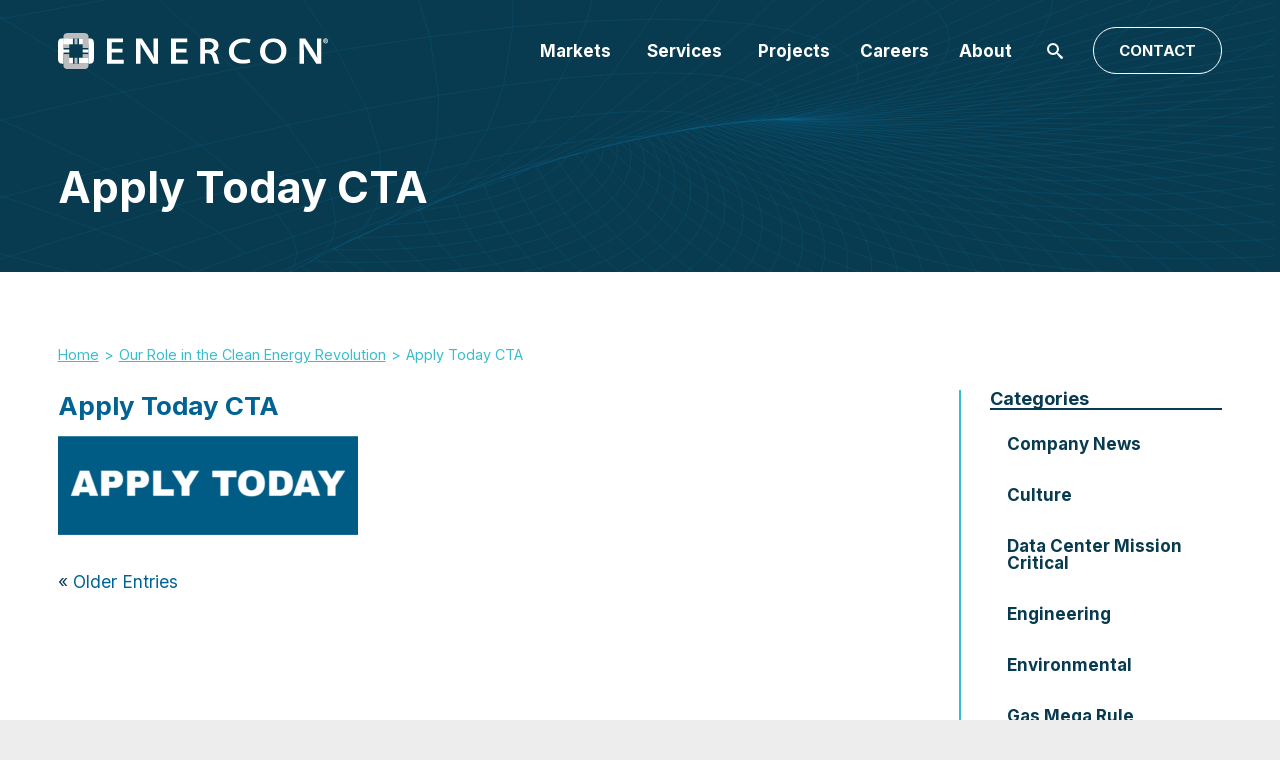

--- FILE ---
content_type: text/html; charset=UTF-8
request_url: https://www.enercon.com/our-role-in-the-clean-energy-revolution/apply-today-cta-2/
body_size: 12973
content:
<!DOCTYPE html> <!--[if lt IE 7]><html class="no-js lt-ie9 lt-ie8 lt-ie7" lang="en-US"><![endif]--> <!--[if IE 7]><html class="no-js lt-ie9 lt-ie8" lang="en-US"><![endif]--> <!--[if IE 8]><html class="no-js lt-ie9" lang="en-US"><![endif]--> <!--[if gt IE 8]><!--><html class="no-js" lang="en-US"><!--<![endif]--><head><meta charset="utf-8"><meta http-equiv="Content-Security-Policy" content="default-src https: 'unsafe-eval' 'unsafe-inline';"><meta http-equiv="X-Content-Security-Policy" content="default-src https: 'unsafe-eval' 'unsafe-inline';"><meta http-equiv="X-WebKit-CSP" content="default-src https: 'unsafe-eval' 'unsafe-inline';"><meta name='robots' content='index, follow, max-image-preview:large, max-snippet:-1, max-video-preview:-1' /><link media="all" href="https://www.enercon.com/wp-content/cache/autoptimize/css/autoptimize_dd31742b761f9914b5f4a701f445e195.css" rel="stylesheet"><link media="screen" href="https://www.enercon.com/wp-content/cache/autoptimize/css/autoptimize_8aab0495abe662e393da7176194861a9.css" rel="stylesheet"><title>Apply Today CTA - Enercon</title><link rel="canonical" href="https://www.enercon.com/our-role-in-the-clean-energy-revolution/apply-today-cta-2/" /><meta property="og:locale" content="en_US" /><meta property="og:type" content="article" /><meta property="og:title" content="Apply Today CTA - Enercon" /><meta property="og:url" content="https://www.enercon.com/our-role-in-the-clean-energy-revolution/apply-today-cta-2/" /><meta property="og:site_name" content="Enercon" /><meta property="article:modified_time" content="2024-08-12T16:45:28+00:00" /><meta property="og:image" content="https://www.enercon.com/our-role-in-the-clean-energy-revolution/apply-today-cta-2" /><meta property="og:image:width" content="600" /><meta property="og:image:height" content="197" /><meta property="og:image:type" content="image/png" /><meta name="twitter:card" content="summary_large_image" /> <script type="application/ld+json" class="yoast-schema-graph">{"@context":"https://schema.org","@graph":[{"@type":"WebPage","@id":"https://www.enercon.com/our-role-in-the-clean-energy-revolution/apply-today-cta-2/","url":"https://www.enercon.com/our-role-in-the-clean-energy-revolution/apply-today-cta-2/","name":"Apply Today CTA - Enercon","isPartOf":{"@id":"https://www.enercon.com/#website"},"primaryImageOfPage":{"@id":"https://www.enercon.com/our-role-in-the-clean-energy-revolution/apply-today-cta-2/#primaryimage"},"image":{"@id":"https://www.enercon.com/our-role-in-the-clean-energy-revolution/apply-today-cta-2/#primaryimage"},"thumbnailUrl":"https://www.enercon.com/wp-content/uploads/2021/06/Apply-Today-CTA-1.png","datePublished":"2021-06-30T14:13:34+00:00","dateModified":"2024-08-12T16:45:28+00:00","breadcrumb":{"@id":"https://www.enercon.com/our-role-in-the-clean-energy-revolution/apply-today-cta-2/#breadcrumb"},"inLanguage":"en-US","potentialAction":[{"@type":"ReadAction","target":["https://www.enercon.com/our-role-in-the-clean-energy-revolution/apply-today-cta-2/"]}]},{"@type":"ImageObject","inLanguage":"en-US","@id":"https://www.enercon.com/our-role-in-the-clean-energy-revolution/apply-today-cta-2/#primaryimage","url":"https://www.enercon.com/wp-content/uploads/2021/06/Apply-Today-CTA-1.png","contentUrl":"https://www.enercon.com/wp-content/uploads/2021/06/Apply-Today-CTA-1.png","width":600,"height":197,"caption":"Apply today"},{"@type":"BreadcrumbList","@id":"https://www.enercon.com/our-role-in-the-clean-energy-revolution/apply-today-cta-2/#breadcrumb","itemListElement":[{"@type":"ListItem","position":1,"name":"Home","item":"https://www.enercon.com/"},{"@type":"ListItem","position":2,"name":"Our Role in the Clean Energy Revolution","item":"https://www.enercon.com/our-role-in-the-clean-energy-revolution/"},{"@type":"ListItem","position":3,"name":"Apply Today CTA"}]},{"@type":"WebSite","@id":"https://www.enercon.com/#website","url":"https://www.enercon.com/","name":"Enercon","description":"","potentialAction":[{"@type":"SearchAction","target":{"@type":"EntryPoint","urlTemplate":"https://www.enercon.com/?s={search_term_string}"},"query-input":{"@type":"PropertyValueSpecification","valueRequired":true,"valueName":"search_term_string"}}],"inLanguage":"en-US"}]}</script> <link rel='dns-prefetch' href='//ajax.googleapis.com' /> <script type="text/javascript">window._wpemojiSettings = {"baseUrl":"https:\/\/s.w.org\/images\/core\/emoji\/16.0.1\/72x72\/","ext":".png","svgUrl":"https:\/\/s.w.org\/images\/core\/emoji\/16.0.1\/svg\/","svgExt":".svg","source":{"concatemoji":"https:\/\/www.enercon.com\/wp-includes\/js\/wp-emoji-release.min.js?ver=6.8.3"}};
/*! This file is auto-generated */
!function(s,n){var o,i,e;function c(e){try{var t={supportTests:e,timestamp:(new Date).valueOf()};sessionStorage.setItem(o,JSON.stringify(t))}catch(e){}}function p(e,t,n){e.clearRect(0,0,e.canvas.width,e.canvas.height),e.fillText(t,0,0);var t=new Uint32Array(e.getImageData(0,0,e.canvas.width,e.canvas.height).data),a=(e.clearRect(0,0,e.canvas.width,e.canvas.height),e.fillText(n,0,0),new Uint32Array(e.getImageData(0,0,e.canvas.width,e.canvas.height).data));return t.every(function(e,t){return e===a[t]})}function u(e,t){e.clearRect(0,0,e.canvas.width,e.canvas.height),e.fillText(t,0,0);for(var n=e.getImageData(16,16,1,1),a=0;a<n.data.length;a++)if(0!==n.data[a])return!1;return!0}function f(e,t,n,a){switch(t){case"flag":return n(e,"\ud83c\udff3\ufe0f\u200d\u26a7\ufe0f","\ud83c\udff3\ufe0f\u200b\u26a7\ufe0f")?!1:!n(e,"\ud83c\udde8\ud83c\uddf6","\ud83c\udde8\u200b\ud83c\uddf6")&&!n(e,"\ud83c\udff4\udb40\udc67\udb40\udc62\udb40\udc65\udb40\udc6e\udb40\udc67\udb40\udc7f","\ud83c\udff4\u200b\udb40\udc67\u200b\udb40\udc62\u200b\udb40\udc65\u200b\udb40\udc6e\u200b\udb40\udc67\u200b\udb40\udc7f");case"emoji":return!a(e,"\ud83e\udedf")}return!1}function g(e,t,n,a){var r="undefined"!=typeof WorkerGlobalScope&&self instanceof WorkerGlobalScope?new OffscreenCanvas(300,150):s.createElement("canvas"),o=r.getContext("2d",{willReadFrequently:!0}),i=(o.textBaseline="top",o.font="600 32px Arial",{});return e.forEach(function(e){i[e]=t(o,e,n,a)}),i}function t(e){var t=s.createElement("script");t.src=e,t.defer=!0,s.head.appendChild(t)}"undefined"!=typeof Promise&&(o="wpEmojiSettingsSupports",i=["flag","emoji"],n.supports={everything:!0,everythingExceptFlag:!0},e=new Promise(function(e){s.addEventListener("DOMContentLoaded",e,{once:!0})}),new Promise(function(t){var n=function(){try{var e=JSON.parse(sessionStorage.getItem(o));if("object"==typeof e&&"number"==typeof e.timestamp&&(new Date).valueOf()<e.timestamp+604800&&"object"==typeof e.supportTests)return e.supportTests}catch(e){}return null}();if(!n){if("undefined"!=typeof Worker&&"undefined"!=typeof OffscreenCanvas&&"undefined"!=typeof URL&&URL.createObjectURL&&"undefined"!=typeof Blob)try{var e="postMessage("+g.toString()+"("+[JSON.stringify(i),f.toString(),p.toString(),u.toString()].join(",")+"));",a=new Blob([e],{type:"text/javascript"}),r=new Worker(URL.createObjectURL(a),{name:"wpTestEmojiSupports"});return void(r.onmessage=function(e){c(n=e.data),r.terminate(),t(n)})}catch(e){}c(n=g(i,f,p,u))}t(n)}).then(function(e){for(var t in e)n.supports[t]=e[t],n.supports.everything=n.supports.everything&&n.supports[t],"flag"!==t&&(n.supports.everythingExceptFlag=n.supports.everythingExceptFlag&&n.supports[t]);n.supports.everythingExceptFlag=n.supports.everythingExceptFlag&&!n.supports.flag,n.DOMReady=!1,n.readyCallback=function(){n.DOMReady=!0}}).then(function(){return e}).then(function(){var e;n.supports.everything||(n.readyCallback(),(e=n.source||{}).concatemoji?t(e.concatemoji):e.wpemoji&&e.twemoji&&(t(e.twemoji),t(e.wpemoji)))}))}((window,document),window._wpemojiSettings);</script> <link rel='stylesheet' id='dashicons-css' href='https://www.enercon.com/wp-includes/css/dashicons.min.css?ver=6.8.3' type='text/css' media='all' /> <script type="text/javascript" src="https://www.enercon.com/wp-content/plugins/superfly-menu/includes/vendor/looks_awesome/icon_manager/js/md5.js?ver=1.0,0" id="la-icon-manager-md5-js"></script> <script type="text/javascript" src="https://www.enercon.com/wp-content/plugins/superfly-menu/includes/vendor/looks_awesome/icon_manager/js/util.js?ver=1.0,0" id="la-icon-manager-util-js"></script> <script type="text/javascript" src="https://www.enercon.com/wp-content/plugins/svg-support/vendor/DOMPurify/DOMPurify.min.js?ver=2.5.8" id="bodhi-dompurify-library-js"></script> <script type="text/javascript" src="//ajax.googleapis.com/ajax/libs/jquery/1.11.2/jquery.min.js?ver=1.11.2" id="jquery-js"></script> <script type="text/javascript" id="sf_main-js-extra">var SF_Opts = {"wp_menu_id":"3","social":[],"search":"yes","blur":"no","fade":"no","test_mode":"no","hide_def":"no","mob_nav":"no","dynamic":"no","parent_ignore":"no","sidebar_style":"side","sidebar_behaviour":"slide","alt_menu":"","sidebar_pos":"right","width_panel_1":"275","width_panel_2":"250","width_panel_3":"250","width_panel_4":"200","base_color":"#212121","opening_type":"click","sub_type":"flyout","video_bg":"","video_mob":"no","video_preload":"no","sub_mob_type":"dropdown","sub_opening_type":"hover","label":"none","label_top":"0px","label_size":"53px","label_vis":"yes","item_padding":"15","bg":"","path":"https:\/\/www.enercon.com\/wp-content\/plugins\/superfly-menu\/img\/","menu":"{\"3\":{\"term_id\":3,\"name\":\"Main Navigation\",\"loc\":{\"pages\":{\"5\":1,\"6\":1,\"7\":1,\"8\":1,\"85\":1,\"87\":1,\"88\":1,\"101\":1,\"105\":1,\"126\":1},\"cposts\":{\"rotator\":1,\"testimonial\":1,\"team_member\":1,\"random_header_image\":1,\"location\":1,\"photo_album\":1,\"video\":1,\"company\":1,\"tribe_events\":1,\"tribe-ea-record\":1},\"cats\":{\"1\":1},\"taxes\":{},\"langs\":{},\"wp_pages\":{\"front\":1,\"home\":1,\"archive\":1,\"single\":1,\"forbidden\":1,\"search\":1},\"ids\":[\"\"]},\"isDef\":true}}","togglers":"#hamb_menu","subMenuSupport":"yes","subMenuSelector":"sub-menu, children","eventsInterval":"51","activeClassSelector":"current-menu-item","allowedTags":"DIV, NAV, UL, OL, LI, A, P, H1, H2, H3, H4, SPAN","menuData":[],"siteBase":"https:\/\/www.enercon.com","plugin_ver":"5.0.30"};</script> <script type="text/javascript" src="https://www.enercon.com/wp-content/plugins/superfly-menu/js/public.min.js?ver=5.0.30" id="sf_main-js"></script> <script type="text/javascript" id="bodhi_svg_inline-js-extra">var svgSettings = {"skipNested":""};</script> <script type="text/javascript" src="https://www.enercon.com/wp-content/plugins/svg-support/js/min/svgs-inline-min.js" id="bodhi_svg_inline-js"></script> <script type="text/javascript" id="bodhi_svg_inline-js-after">cssTarget={"Bodhi":"img.style-svg","ForceInlineSVG":"style-svg"};ForceInlineSVGActive="false";frontSanitizationEnabled="on";</script> <link rel="https://api.w.org/" href="https://www.enercon.com/wp-json/" /><link rel="alternate" title="JSON" type="application/json" href="https://www.enercon.com/wp-json/wp/v2/media/2132" /><link rel="EditURI" type="application/rsd+xml" title="RSD" href="https://www.enercon.com/xmlrpc.php?rsd" /><link rel='shortlink' href='https://www.enercon.com/?p=2132' /><link rel="alternate" title="oEmbed (JSON)" type="application/json+oembed" href="https://www.enercon.com/wp-json/oembed/1.0/embed?url=https%3A%2F%2Fwww.enercon.com%2Four-role-in-the-clean-energy-revolution%2Fapply-today-cta-2%2F" /><link rel="alternate" title="oEmbed (XML)" type="text/xml+oembed" href="https://www.enercon.com/wp-json/oembed/1.0/embed?url=https%3A%2F%2Fwww.enercon.com%2Four-role-in-the-clean-energy-revolution%2Fapply-today-cta-2%2F&#038;format=xml" />  <script>// global
    window.SFM_is_mobile = (function () {
        var n = navigator.userAgent;
        var reg = new RegExp('Android\s([0-9\.]*)')
        var match = n.toLowerCase().match(reg);
        var android =  match ? parseFloat(match[1]) : false;
        if (android && android < 3.6) {
        	return;
        };

        return n.match(/Android|BlackBerry|IEMobile|iPhone|iPad|iPod|Opera Mini/i);
    })();

    window.SFM_current_page_menu = '3';

    (function(){

        var mob_bar = '';
        var pos = 'right';
        var iconbar = '';

        var SFM_skew_disabled = ( function( ) {
            var window_width = window.innerWidth;
            var sfm_width = 275;
            if ( sfm_width * 2 >= window_width ) {
                return true;
            }
            return false;
        } )( );

        var classes = SFM_is_mobile ? 'sfm-mobile' : 'sfm-desktop';
        var html = document.getElementsByTagName('html')[0]; // pointer
        classes += mob_bar ? ' sfm-mob-nav' : '';
        classes += ' sfm-pos-' + pos;
        classes += iconbar ? ' sfm-bar' : '';
		classes += SFM_skew_disabled ? ' sfm-skew-disabled' : '';

        html.className = html.className == '' ?  classes : html.className + ' ' + classes;

    })();</script> <script>;(function (){
        var insertListener = function(event){
            if (event.animationName == "bodyArrived") {
                afterContentArrived();
            }
        }
        var timer, _timer;

        if (document.addEventListener && false) {
            document.addEventListener("animationstart", insertListener, false); // standard + firefox
            document.addEventListener("MSAnimationStart", insertListener, false); // IE
            document.addEventListener("webkitAnimationStart", insertListener, false); // Chrome + Safari
        } else {
            timer = setInterval(function(){
                if (document.body) { //
                    clearInterval(timer);
                    afterContentArrived();
                }
            },14);
        }

        function afterContentArrived() {
            clearTimeout(_timer);
            var htmlClss;

            if ( window.jQuery && window.jQuery.Deferred ) { // additional check bc of Divi theme
                htmlClss = document.getElementsByTagName('html')[0].className;
                if (htmlClss.indexOf('sfm-pos') === -1) {
                    document.getElementsByTagName('html')[0].className = htmlClss + ' ' + window.SFM_classes;
                }
                jQuery('body').fadeIn();
                jQuery(document).trigger('sfm_doc_body_arrived');
                window.SFM_EVENT_DISPATCHED = true;
            } else {
                _timer = setTimeout(function(){
                    afterContentArrived();
                },14);
            }
        }
    })()</script><script type='text/javascript'>var SFM_template ="<div class=\"sfm-rollback sfm-color1 sfm-theme-none sfm-label-visible sfm-label-none  \" style=\"\">\r\n    <div role='button' tabindex='0' aria-haspopup=\"true\" class='sfm-navicon-button x sf_label_default '><div class=\"sfm-navicon\"><\/div>    <\/div>\r\n<\/div>\r\n<div id=\"sfm-sidebar\" style=\"opacity:0\" data-wp-menu-id=\"3\" class=\"sfm-theme-none sfm-hl-semi sfm-indicators\">\r\n    <div class=\"sfm-scroll-wrapper sfm-scroll-main\">\r\n        <div class=\"sfm-scroll\">\r\n            <div class=\"sfm-sidebar-close\"><\/div>\r\n            <div class=\"sfm-logo sfm-no-image\">\r\n                                                                <div class=\"sfm-title\"><\/div>\r\n            <\/div>\r\n            <nav class=\"sfm-nav\">\r\n                <div class=\"sfm-va-middle\">\r\n                    <ul id=\"sfm-nav\" class=\"menu\"><li id=\"menu-item-3070\" class=\"menu-item menu-item-type-post_type menu-item-object-page menu-item-has-children menu-item-3070\"><a href=\"https:\/\/www.enercon.com\/markets\/\" data-ps2id-api=\"true\">Markets<\/a>\n<ul class=\"sub-menu\">\n\t<li id=\"menu-item-3102\" class=\"menu-item menu-item-type-post_type menu-item-object-page menu-item-3102\"><a href=\"https:\/\/www.enercon.com\/markets\/data-centers\/\" data-ps2id-api=\"true\">Data Centers Mission Critical<\/a><\/li>\n\t<li id=\"menu-item-3103\" class=\"menu-item menu-item-type-post_type menu-item-object-page menu-item-3103\"><a href=\"https:\/\/www.enercon.com\/markets\/department-of-energy\/\" data-ps2id-api=\"true\">Department of Energy<\/a><\/li>\n\t<li id=\"menu-item-3104\" class=\"menu-item menu-item-type-post_type menu-item-object-page menu-item-3104\"><a href=\"https:\/\/www.enercon.com\/markets\/industrial\/\" data-ps2id-api=\"true\">Industrial<\/a><\/li>\n\t<li id=\"menu-item-3105\" class=\"menu-item menu-item-type-post_type menu-item-object-page menu-item-has-children menu-item-3105\"><a href=\"https:\/\/www.enercon.com\/markets\/nuclear-power\/\" data-ps2id-api=\"true\">Nuclear Power<\/a>\n\t<ul class=\"sub-menu\">\n\t\t<li id=\"menu-item-3132\" class=\"menu-item menu-item-type-post_type menu-item-object-page menu-item-3132\"><a href=\"https:\/\/www.enercon.com\/markets\/nuclear-power\/advanced-nuclear-small-modular-reactors\/\" data-ps2id-api=\"true\">Advanced Nuclear &#038; Small Modular Reactors<\/a><\/li>\n\t\t<li id=\"menu-item-3133\" class=\"menu-item menu-item-type-post_type menu-item-object-page menu-item-3133\"><a href=\"https:\/\/www.enercon.com\/markets\/nuclear-power\/nuclear-power-generation\/\" data-ps2id-api=\"true\">Nuclear Power Generation<\/a><\/li>\n\t<\/ul>\n<\/li>\n\t<li id=\"menu-item-3106\" class=\"menu-item menu-item-type-post_type menu-item-object-page menu-item-has-children menu-item-3106\"><a href=\"https:\/\/www.enercon.com\/markets\/power-delivery-grid-infrastructure\/\" data-ps2id-api=\"true\">Power Delivery &#038; Grid Infrastructure<\/a>\n\t<ul class=\"sub-menu\">\n\t\t<li id=\"menu-item-3134\" class=\"menu-item menu-item-type-post_type menu-item-object-page menu-item-3134\"><a href=\"https:\/\/www.enercon.com\/markets\/power-delivery-grid-infrastructure\/transmission\/\" data-ps2id-api=\"true\">Transmission<\/a><\/li>\n\t\t<li id=\"menu-item-3135\" class=\"menu-item menu-item-type-post_type menu-item-object-page menu-item-3135\"><a href=\"https:\/\/www.enercon.com\/markets\/power-delivery-grid-infrastructure\/distribution\/\" data-ps2id-api=\"true\">Distribution<\/a><\/li>\n\t\t<li id=\"menu-item-3136\" class=\"menu-item menu-item-type-post_type menu-item-object-page menu-item-3136\"><a href=\"https:\/\/www.enercon.com\/markets\/power-delivery-grid-infrastructure\/substation-switchyard\/\" data-ps2id-api=\"true\">Substation and Switchyard<\/a><\/li>\n\t\t<li id=\"menu-item-3137\" class=\"menu-item menu-item-type-post_type menu-item-object-page menu-item-3137\"><a href=\"https:\/\/www.enercon.com\/markets\/power-delivery-grid-infrastructure\/ev-electric-vehicle-infrastructure\/\" data-ps2id-api=\"true\">Electric Vehicle Infrastructure<\/a><\/li>\n\t\t<li id=\"menu-item-3447\" class=\"menu-item menu-item-type-post_type menu-item-object-page menu-item-3447\"><a href=\"https:\/\/www.enercon.com\/markets\/power-delivery-grid-infrastructure\/program-management\/\" data-ps2id-api=\"true\">Program Management<\/a><\/li>\n\t\t<li id=\"menu-item-3138\" class=\"menu-item menu-item-type-post_type menu-item-object-page menu-item-3138\"><a href=\"https:\/\/www.enercon.com\/markets\/power-delivery-grid-infrastructure\/battery-energy-storage-bess\/\" data-ps2id-api=\"true\">B.E.S.S<\/a><\/li>\n\t<\/ul>\n<\/li>\n\t<li id=\"menu-item-3107\" class=\"menu-item menu-item-type-post_type menu-item-object-page menu-item-has-children menu-item-3107\"><a href=\"https:\/\/www.enercon.com\/markets\/power-generation\/\" data-ps2id-api=\"true\">Power Generation<\/a>\n\t<ul class=\"sub-menu\">\n\t\t<li id=\"menu-item-3179\" class=\"menu-item menu-item-type-post_type menu-item-object-page menu-item-3179\"><a href=\"https:\/\/www.enercon.com\/markets\/power-generation\/nuclear-power-generation\/\" data-ps2id-api=\"true\">Nuclear Power Generation<\/a><\/li>\n\t\t<li id=\"menu-item-3139\" class=\"menu-item menu-item-type-post_type menu-item-object-page menu-item-3139\"><a href=\"https:\/\/www.enercon.com\/markets\/power-generation\/gas-turbine-power\/\" data-ps2id-api=\"true\">Gas Turbine Power Generation<\/a><\/li>\n\t\t<li id=\"menu-item-3140\" class=\"menu-item menu-item-type-post_type menu-item-object-page menu-item-3140\"><a href=\"https:\/\/www.enercon.com\/markets\/power-generation\/waste-to-energy\/\" data-ps2id-api=\"true\">Waste to Energy<\/a><\/li>\n\t\t<li id=\"menu-item-3141\" class=\"menu-item menu-item-type-post_type menu-item-object-page menu-item-3141\"><a href=\"\/markets\/renewable-energy-engineering\/\" data-ps2id-api=\"true\">Hydrogen, Wind &#038; Solar<\/a><\/li>\n\t<\/ul>\n<\/li>\n\t<li id=\"menu-item-3108\" class=\"menu-item menu-item-type-post_type menu-item-object-page menu-item-has-children menu-item-3108\"><a href=\"https:\/\/www.enercon.com\/markets\/renewable-energy-engineering\/\" data-ps2id-api=\"true\">Renewable Energy Engineering<\/a>\n\t<ul class=\"sub-menu\">\n\t\t<li id=\"menu-item-3142\" class=\"menu-item menu-item-type-post_type menu-item-object-page menu-item-3142\"><a href=\"https:\/\/www.enercon.com\/markets\/renewable-energy-engineering\/hydrogen-power\/\" data-ps2id-api=\"true\">Hydrogen Power<\/a><\/li>\n\t\t<li id=\"menu-item-3143\" class=\"menu-item menu-item-type-post_type menu-item-object-page menu-item-3143\"><a href=\"https:\/\/www.enercon.com\/markets\/renewable-energy-engineering\/solar-power\/\" data-ps2id-api=\"true\">Solar Power<\/a><\/li>\n\t\t<li id=\"menu-item-3144\" class=\"menu-item menu-item-type-post_type menu-item-object-page menu-item-3144\"><a href=\"https:\/\/www.enercon.com\/markets\/renewable-energy-engineering\/wind-power\/\" data-ps2id-api=\"true\">Wind Power<\/a><\/li>\n\t<\/ul>\n<\/li>\n<\/ul>\n<\/li>\n<li id=\"menu-item-86\" class=\"menu-item menu-item-type-post_type menu-item-object-page menu-item-has-children menu-item-86\"><a href=\"https:\/\/www.enercon.com\/services\/\" data-ps2id-api=\"true\">Services<\/a>\n<ul class=\"sub-menu\">\n\t<li id=\"menu-item-3115\" class=\"menu-item menu-item-type-post_type menu-item-object-page menu-item-has-children menu-item-3115\"><a href=\"https:\/\/www.enercon.com\/services\/engineering\/\" data-ps2id-api=\"true\">Engineering<\/a>\n\t<ul class=\"sub-menu\">\n\t\t<li id=\"menu-item-3172\" class=\"menu-item menu-item-type-custom menu-item-object-custom menu-item-3172\"><a rel=\"m_PageScroll2id\" href=\"\/services\/engineering\/#datacenters\" data-ps2id-api=\"true\">Data Centers<\/a><\/li>\n\t\t<li id=\"menu-item-3173\" class=\"menu-item menu-item-type-custom menu-item-object-custom menu-item-3173\"><a rel=\"m_PageScroll2id\" href=\"\/services\/engineering\/#nuclearpower\" data-ps2id-api=\"true\">Nuclear Power<\/a><\/li>\n\t\t<li id=\"menu-item-3174\" class=\"menu-item menu-item-type-custom menu-item-object-custom menu-item-3174\"><a rel=\"m_PageScroll2id\" href=\"\/services\/engineering\/#powerdelivery\" data-ps2id-api=\"true\">Power Delivery<\/a><\/li>\n\t\t<li id=\"menu-item-3175\" class=\"menu-item menu-item-type-custom menu-item-object-custom menu-item-3175\"><a rel=\"m_PageScroll2id\" href=\"\/services\/engineering\/#powerplant\" data-ps2id-api=\"true\">Power Plant<\/a><\/li>\n\t<\/ul>\n<\/li>\n\t<li id=\"menu-item-3116\" class=\"menu-item menu-item-type-post_type menu-item-object-page menu-item-has-children menu-item-3116\"><a href=\"https:\/\/www.enercon.com\/services\/environmental\/\" data-ps2id-api=\"true\">Environmental Engineering Support<\/a>\n\t<ul class=\"sub-menu\">\n\t\t<li id=\"menu-item-3187\" class=\"menu-item menu-item-type-custom menu-item-object-custom menu-item-3187\"><a href=\"\/services\/environmental\/\" data-ps2id-api=\"true\">Data Centers<\/a><\/li>\n\t\t<li id=\"menu-item-3188\" class=\"menu-item menu-item-type-custom menu-item-object-custom menu-item-3188\"><a href=\"\/services\/environmental\/\" data-ps2id-api=\"true\">Nuclear Power<\/a><\/li>\n\t\t<li id=\"menu-item-3189\" class=\"menu-item menu-item-type-custom menu-item-object-custom menu-item-3189\"><a href=\"\/services\/environmental\/\" data-ps2id-api=\"true\">Power Delivery<\/a><\/li>\n\t\t<li id=\"menu-item-3190\" class=\"menu-item menu-item-type-custom menu-item-object-custom menu-item-3190\"><a rel=\"m_PageScroll2id\" href=\"\/services\/environmental\/\" data-ps2id-api=\"true\">Power Plant<\/a><\/li>\n\t<\/ul>\n<\/li>\n\t<li id=\"menu-item-3114\" class=\"menu-item menu-item-type-post_type menu-item-object-page menu-item-has-children menu-item-3114\"><a href=\"https:\/\/www.enercon.com\/services\/project-management\/\" data-ps2id-api=\"true\">Project Management<\/a>\n\t<ul class=\"sub-menu\">\n\t\t<li id=\"menu-item-3191\" class=\"menu-item menu-item-type-custom menu-item-object-custom menu-item-3191\"><a rel=\"m_PageScroll2id\" href=\"\/services\/construction\/#datacenters\" data-ps2id-api=\"true\">Data Centers<\/a><\/li>\n\t\t<li id=\"menu-item-3193\" class=\"menu-item menu-item-type-custom menu-item-object-custom menu-item-3193\"><a rel=\"m_PageScroll2id\" href=\"\/services\/construction\/#powerdelivery\" data-ps2id-api=\"true\">Power Delivery<\/a><\/li>\n\t\t<li id=\"menu-item-3192\" class=\"menu-item menu-item-type-custom menu-item-object-custom menu-item-3192\"><a rel=\"m_PageScroll2id\" href=\"\/services\/construction\/#nuclearpower\" data-ps2id-api=\"true\">Nuclear Power<\/a><\/li>\n\t\t<li id=\"menu-item-3194\" class=\"menu-item menu-item-type-custom menu-item-object-custom menu-item-3194\"><a rel=\"m_PageScroll2id\" href=\"\/services\/construction\/#powerplant\" data-ps2id-api=\"true\">Power Plant<\/a><\/li>\n\t<\/ul>\n<\/li>\n\t<li id=\"menu-item-3117\" class=\"menu-item menu-item-type-post_type menu-item-object-page menu-item-has-children menu-item-3117\"><a href=\"https:\/\/www.enercon.com\/services\/licensing-compliance\/\" data-ps2id-api=\"true\">Licensing, Compliance &#038; Program Management<\/a>\n\t<ul class=\"sub-menu\">\n\t\t<li id=\"menu-item-3195\" class=\"menu-item menu-item-type-custom menu-item-object-custom menu-item-3195\"><a rel=\"m_PageScroll2id\" href=\"\/services\/licensing-compliance\/#datacenters\" data-ps2id-api=\"true\">Data Centers<\/a><\/li>\n\t\t<li id=\"menu-item-3196\" class=\"menu-item menu-item-type-custom menu-item-object-custom menu-item-3196\"><a rel=\"m_PageScroll2id\" href=\"\/services\/licensing-compliance\/#nuclearpower\" data-ps2id-api=\"true\">Nuclear Power<\/a><\/li>\n\t\t<li id=\"menu-item-3197\" class=\"menu-item menu-item-type-custom menu-item-object-custom menu-item-3197\"><a rel=\"m_PageScroll2id\" href=\"\/services\/licensing-compliance\/#powerdelivery\" data-ps2id-api=\"true\">Power Delivery<\/a><\/li>\n\t\t<li id=\"menu-item-3198\" class=\"menu-item menu-item-type-custom menu-item-object-custom menu-item-3198\"><a rel=\"m_PageScroll2id\" href=\"\/services\/licensing-compliance\/#powerplant\" data-ps2id-api=\"true\">Power Plant<\/a><\/li>\n\t<\/ul>\n<\/li>\n<\/ul>\n<\/li>\n<li id=\"menu-item-1634\" class=\"menu-item menu-item-type-post_type menu-item-object-page menu-item-1634\"><a href=\"https:\/\/www.enercon.com\/projects\/\" data-ps2id-api=\"true\">Projects<\/a><\/li>\n<li id=\"menu-item-298\" class=\"menu-item menu-item-type-post_type menu-item-object-page menu-item-298\"><a target=\"_blank\" href=\"https:\/\/explore.enercon.com\/careers-home#new_tab\" data-ps2id-api=\"true\">Careers<\/a><\/li>\n<li id=\"menu-item-52\" class=\"menu-item menu-item-type-post_type menu-item-object-page menu-item-52\"><a href=\"https:\/\/www.enercon.com\/about\/\" data-ps2id-api=\"true\">About<\/a><\/li>\n<li id=\"menu-item-54\" class=\"btn menu-item menu-item-type-post_type menu-item-object-page menu-item-54\"><a href=\"https:\/\/www.enercon.com\/locations-contact\/\" data-ps2id-api=\"true\">Contact<\/a><\/li>\n<\/ul>                    <div class=\"sfm-widget-area\"><\/div>\r\n                <\/div>\r\n            <\/nav>\r\n            <ul class=\"sfm-social sfm-social-icons\"><\/ul>\r\n                    <\/div>\r\n    <\/div>\r\n    <div class=\"sfm-sidebar-bg\">\r\n        <!-- eg. https:\/\/www.youtube.com\/watch?v=AgI7OcZ9g60 or https:\/\/www.youtube.com\/watch?v=gU10ALRQ0ww -->\r\n            <\/div>\r\n    <div class=\"sfm-view sfm-view-level-custom\">\r\n        <span class=\"sfm-close\"><\/span>\r\n            <\/div>\r\n<\/div>\r\n<div id=\"sfm-overlay-wrapper\"><div id=\"sfm-overlay\"><\/div><div class=\"sfm-nav-bg_item -top\"><\/div><div class=\"sfm-nav-bg_item -bottom\"><\/div><\/div>"</script> <meta name="HandheldFriendly" content="True"><meta name="MobileOptimized" content="320"><meta name="viewport" content="width=device-width, initial-scale=1.0"><meta name="google-site-verification" content="sW2YpLC8KOreLTqKPntbiQ2z8kQnXrVH3_0FSbfvffU" /><link rel="shortcut icon" href="https://www.enercon.com/wp-content/uploads/2019/11/favicon.png"><link rel="preconnect" href="https://fonts.googleapis.com"><link rel="preconnect" href="https://fonts.gstatic.com" crossorigin><link href="https://fonts.googleapis.com/css2?family=Inter:wght@400;500;700&display=swap" rel="stylesheet">  <script>(function(w, d, s, l, i) {
		w[l] = w[l] || [];
		w[l].push({
			'gtm.start': new Date().getTime(),
			event: 'gtm.js'
		});
		var f = d.getElementsByTagName(s)[0],
			j = d.createElement(s),
			dl = l != 'dataLayer' ? '&l=' + l : '';
		j.async = true;
		j.src = 'https://www.googletagmanager.com/gtm.js?id=' + i + dl;
		f.parentNode.insertBefore(j, f);
	})(window, document, 'script', 'dataLayer', 'GTM-KPZLND8J');</script>  
 <script async src="https://www.googletagmanager.com/gtag/js?id=G-QP845R1CYS"></script> <script>window.dataLayer = window.dataLayer || []; 
    function gtag(){dataLayer.push(arguments);} 
    gtag('js', new Date()); gtag('config', 

    'G-QP845R1CYS');</script> </head><body class="attachment wp-singular attachment-template-default single single-attachment postid-2132 attachmentid-2132 attachment-png wp-theme-enercon20 mega-menu-max-mega-menu-1"> <noscript> <iframe src="https://www.googletagmanager.com/ns.html?id=GTM-KPZLND8J" height="0" width="0" style="display:none;visibility:hidden"></iframe> </noscript><div id="wrapper"><div id="top"><div class="container"><div class="table"><div class="table_cell"><h1 class="logo"><a href="https://www.enercon.com/" title="Enercon"><img src="https://www.enercon.com/wp-content/uploads/2024/07/ENERCONLogoNoTaglineWhiteGray-NEW.svg" alt="Enercon" /></a></h1></div><div class="table_cell nav_search"><div class="table"><div class="table_cell"><div class="nav"><div id="mega-menu-wrap-max_mega_menu_1" class="mega-menu-wrap"><div class="mega-menu-toggle"><div class="mega-toggle-blocks-left"></div><div class="mega-toggle-blocks-center"></div><div class="mega-toggle-blocks-right"><div class='mega-toggle-block mega-menu-toggle-animated-block mega-toggle-block-0' id='mega-toggle-block-0'><button aria-label="Toggle Menu" class="mega-toggle-animated mega-toggle-animated-slider" type="button" aria-expanded="false"> <span class="mega-toggle-animated-box"> <span class="mega-toggle-animated-inner"></span> </span> </button></div></div></div><ul id="mega-menu-max_mega_menu_1" class="mega-menu max-mega-menu mega-menu-horizontal mega-no-js" data-event="hover_intent" data-effect="fade_up" data-effect-speed="200" data-effect-mobile="disabled" data-effect-speed-mobile="0" data-panel-width="#top" data-panel-inner-width=".container" data-mobile-force-width="false" data-second-click="go" data-document-click="collapse" data-vertical-behaviour="standard" data-breakpoint="600" data-unbind="true" data-mobile-state="collapse_all" data-mobile-direction="vertical" data-hover-intent-timeout="300" data-hover-intent-interval="100" data-overlay-desktop="false" data-overlay-mobile="false"><li class="mega-menu-item mega-menu-item-type-post_type mega-menu-item-object-page mega-menu-item-has-children mega-menu-megamenu mega-menu-grid mega-align-bottom-left mega-menu-grid mega-menu-item-3070" id="mega-menu-item-3070"><a class="mega-menu-link" href="https://www.enercon.com/markets/" aria-expanded="false" tabindex="0">Markets<span class="mega-indicator" aria-hidden="true"></span></a><ul class="mega-sub-menu" role='presentation'><li class="mega-menu-row" id="mega-menu-3070-0"><ul class="mega-sub-menu" style='--columns:4' role='presentation'><li class="mega-menu-column mega-menu-columns-1-of-4" style="--columns:4; --span:1" id="mega-menu-3070-0-0"><ul class="mega-sub-menu"><li class="mega-menu-item mega-menu-item-type-post_type mega-menu-item-object-page mega-menu-item-3102" id="mega-menu-item-3102"><a class="mega-menu-link" href="https://www.enercon.com/markets/data-centers/">Data Centers Mission Critical</a></li></ul></li><li class="mega-menu-column mega-menu-columns-1-of-4" style="--columns:4; --span:1" id="mega-menu-3070-0-1"><ul class="mega-sub-menu"><li class="mega-menu-item mega-menu-item-type-post_type mega-menu-item-object-page mega-menu-item-3103" id="mega-menu-item-3103"><a class="mega-menu-link" href="https://www.enercon.com/markets/department-of-energy/">Department of Energy</a></li></ul></li><li class="mega-menu-column mega-menu-columns-1-of-4" style="--columns:4; --span:1" id="mega-menu-3070-0-2"><ul class="mega-sub-menu"><li class="mega-menu-item mega-menu-item-type-post_type mega-menu-item-object-page mega-menu-item-3104" id="mega-menu-item-3104"><a class="mega-menu-link" href="https://www.enercon.com/markets/industrial/">Industrial</a></li></ul></li><li class="mega-menu-column mega-menu-columns-1-of-4" style="--columns:4; --span:1" id="mega-menu-3070-0-3"><ul class="mega-sub-menu"><li class="mega-menu-item mega-menu-item-type-post_type mega-menu-item-object-page mega-menu-item-has-children mega-menu-item-3105" id="mega-menu-item-3105"><a class="mega-menu-link" href="https://www.enercon.com/markets/nuclear-power/">Nuclear Power<span class="mega-indicator" aria-hidden="true"></span></a><ul class="mega-sub-menu"><li class="mega-menu-item mega-menu-item-type-post_type mega-menu-item-object-page mega-menu-item-3132" id="mega-menu-item-3132"><a class="mega-menu-link" href="https://www.enercon.com/markets/nuclear-power/advanced-nuclear-small-modular-reactors/">Advanced Nuclear &#038; Small Modular Reactors</a></li><li class="mega-menu-item mega-menu-item-type-post_type mega-menu-item-object-page mega-menu-item-3133" id="mega-menu-item-3133"><a class="mega-menu-link" href="https://www.enercon.com/markets/nuclear-power/nuclear-power-generation/">Nuclear Power Generation</a></li></ul></li></ul></li></ul></li><li class="mega-menu-row" id="mega-menu-3070-1"><ul class="mega-sub-menu" style='--columns:4' role='presentation'><li class="mega-menu-column mega-menu-columns-1-of-4" style="--columns:4; --span:1" id="mega-menu-3070-1-0"><ul class="mega-sub-menu"><li class="mega-menu-item mega-menu-item-type-post_type mega-menu-item-object-page mega-menu-item-has-children mega-menu-item-3106" id="mega-menu-item-3106"><a class="mega-menu-link" href="https://www.enercon.com/markets/power-delivery-grid-infrastructure/">Power Delivery &#038; Grid Infrastructure<span class="mega-indicator" aria-hidden="true"></span></a><ul class="mega-sub-menu"><li class="mega-menu-item mega-menu-item-type-post_type mega-menu-item-object-page mega-menu-item-3134" id="mega-menu-item-3134"><a class="mega-menu-link" href="https://www.enercon.com/markets/power-delivery-grid-infrastructure/transmission/">Transmission</a></li><li class="mega-menu-item mega-menu-item-type-post_type mega-menu-item-object-page mega-menu-item-3135" id="mega-menu-item-3135"><a class="mega-menu-link" href="https://www.enercon.com/markets/power-delivery-grid-infrastructure/distribution/">Distribution</a></li><li class="mega-menu-item mega-menu-item-type-post_type mega-menu-item-object-page mega-menu-item-3136" id="mega-menu-item-3136"><a class="mega-menu-link" href="https://www.enercon.com/markets/power-delivery-grid-infrastructure/substation-switchyard/">Substation and Switchyard</a></li><li class="mega-menu-item mega-menu-item-type-post_type mega-menu-item-object-page mega-menu-item-3137" id="mega-menu-item-3137"><a class="mega-menu-link" href="https://www.enercon.com/markets/power-delivery-grid-infrastructure/ev-electric-vehicle-infrastructure/">Electric Vehicle Infrastructure</a></li><li class="mega-menu-item mega-menu-item-type-post_type mega-menu-item-object-page mega-menu-item-3447" id="mega-menu-item-3447"><a class="mega-menu-link" href="https://www.enercon.com/markets/power-delivery-grid-infrastructure/program-management/">Program Management</a></li><li class="mega-menu-item mega-menu-item-type-post_type mega-menu-item-object-page mega-menu-item-3138" id="mega-menu-item-3138"><a class="mega-menu-link" href="https://www.enercon.com/markets/power-delivery-grid-infrastructure/battery-energy-storage-bess/">B.E.S.S</a></li></ul></li></ul></li><li class="mega-menu-column mega-menu-columns-1-of-4" style="--columns:4; --span:1" id="mega-menu-3070-1-1"><ul class="mega-sub-menu"><li class="mega-menu-item mega-menu-item-type-post_type mega-menu-item-object-page mega-menu-item-has-children mega-menu-item-3107" id="mega-menu-item-3107"><a class="mega-menu-link" href="https://www.enercon.com/markets/power-generation/">Power Generation<span class="mega-indicator" aria-hidden="true"></span></a><ul class="mega-sub-menu"><li class="mega-menu-item mega-menu-item-type-post_type mega-menu-item-object-page mega-menu-item-3179" id="mega-menu-item-3179"><a class="mega-menu-link" href="https://www.enercon.com/markets/power-generation/nuclear-power-generation/">Nuclear Power Generation</a></li><li class="mega-menu-item mega-menu-item-type-post_type mega-menu-item-object-page mega-menu-item-3139" id="mega-menu-item-3139"><a class="mega-menu-link" href="https://www.enercon.com/markets/power-generation/gas-turbine-power/">Gas Turbine Power Generation</a></li><li class="mega-menu-item mega-menu-item-type-post_type mega-menu-item-object-page mega-menu-item-3140" id="mega-menu-item-3140"><a class="mega-menu-link" href="https://www.enercon.com/markets/power-generation/waste-to-energy/">Waste to Energy</a></li><li class="mega-menu-item mega-menu-item-type-post_type mega-menu-item-object-page mega-menu-item-3141" id="mega-menu-item-3141"><a class="mega-menu-link" href="/markets/renewable-energy-engineering/">Hydrogen, Wind &#038; Solar</a></li></ul></li></ul></li><li class="mega-menu-column mega-menu-columns-1-of-4" style="--columns:4; --span:1" id="mega-menu-3070-1-2"><ul class="mega-sub-menu"><li class="mega-menu-item mega-menu-item-type-post_type mega-menu-item-object-page mega-menu-item-has-children mega-menu-item-3108" id="mega-menu-item-3108"><a class="mega-menu-link" href="https://www.enercon.com/markets/renewable-energy-engineering/">Renewable Energy Engineering<span class="mega-indicator" aria-hidden="true"></span></a><ul class="mega-sub-menu"><li class="mega-menu-item mega-menu-item-type-post_type mega-menu-item-object-page mega-menu-item-3142" id="mega-menu-item-3142"><a class="mega-menu-link" href="https://www.enercon.com/markets/renewable-energy-engineering/hydrogen-power/">Hydrogen Power</a></li><li class="mega-menu-item mega-menu-item-type-post_type mega-menu-item-object-page mega-menu-item-3143" id="mega-menu-item-3143"><a class="mega-menu-link" href="https://www.enercon.com/markets/renewable-energy-engineering/solar-power/">Solar Power</a></li><li class="mega-menu-item mega-menu-item-type-post_type mega-menu-item-object-page mega-menu-item-3144" id="mega-menu-item-3144"><a class="mega-menu-link" href="https://www.enercon.com/markets/renewable-energy-engineering/wind-power/">Wind Power</a></li></ul></li></ul></li></ul></li></ul></li><li class="mega-menu-item mega-menu-item-type-post_type mega-menu-item-object-page mega-menu-item-has-children mega-menu-megamenu mega-menu-grid mega-align-bottom-left mega-menu-grid mega-menu-item-86" id="mega-menu-item-86"><a class="mega-menu-link" href="https://www.enercon.com/services/" aria-expanded="false" tabindex="0">Services<span class="mega-indicator" aria-hidden="true"></span></a><ul class="mega-sub-menu" role='presentation'><li class="mega-menu-row" id="mega-menu-86-0"><ul class="mega-sub-menu" style='--columns:4' role='presentation'><li class="mega-menu-column mega-menu-columns-1-of-4" style="--columns:4; --span:1" id="mega-menu-86-0-0"><ul class="mega-sub-menu"><li class="mega-menu-item mega-menu-item-type-post_type mega-menu-item-object-page mega-menu-item-has-children mega-menu-item-3115" id="mega-menu-item-3115"><a class="mega-menu-link" href="https://www.enercon.com/services/engineering/">Engineering<span class="mega-indicator" aria-hidden="true"></span></a><ul class="mega-sub-menu"><li class="mega-menu-item mega-menu-item-type-custom mega-menu-item-object-custom mega-menu-item-3172" id="mega-menu-item-3172"><a class="mega-menu-link" rel="m_PageScroll2id" href="/services/engineering/#datacenters">Data Centers</a></li><li class="mega-menu-item mega-menu-item-type-custom mega-menu-item-object-custom mega-menu-item-3173" id="mega-menu-item-3173"><a class="mega-menu-link" rel="m_PageScroll2id" href="/services/engineering/#nuclearpower">Nuclear Power</a></li><li class="mega-menu-item mega-menu-item-type-custom mega-menu-item-object-custom mega-menu-item-3174" id="mega-menu-item-3174"><a class="mega-menu-link" rel="m_PageScroll2id" href="/services/engineering/#powerdelivery">Power Delivery</a></li><li class="mega-menu-item mega-menu-item-type-custom mega-menu-item-object-custom mega-menu-item-3175" id="mega-menu-item-3175"><a class="mega-menu-link" rel="m_PageScroll2id" href="/services/engineering/#powerplant">Power Plant</a></li></ul></li></ul></li><li class="mega-menu-column mega-menu-columns-1-of-4" style="--columns:4; --span:1" id="mega-menu-86-0-1"><ul class="mega-sub-menu"><li class="mega-menu-item mega-menu-item-type-post_type mega-menu-item-object-page mega-menu-item-has-children mega-menu-item-3116" id="mega-menu-item-3116"><a class="mega-menu-link" href="https://www.enercon.com/services/environmental/">Environmental Engineering Support<span class="mega-indicator" aria-hidden="true"></span></a><ul class="mega-sub-menu"><li class="mega-menu-item mega-menu-item-type-custom mega-menu-item-object-custom mega-menu-item-3187" id="mega-menu-item-3187"><a class="mega-menu-link" href="/services/environmental/">Data Centers</a></li><li class="mega-menu-item mega-menu-item-type-custom mega-menu-item-object-custom mega-menu-item-3188" id="mega-menu-item-3188"><a class="mega-menu-link" href="/services/environmental/">Nuclear Power</a></li><li class="mega-menu-item mega-menu-item-type-custom mega-menu-item-object-custom mega-menu-item-3189" id="mega-menu-item-3189"><a class="mega-menu-link" href="/services/environmental/">Power Delivery</a></li><li class="mega-menu-item mega-menu-item-type-custom mega-menu-item-object-custom mega-menu-item-3190" id="mega-menu-item-3190"><a class="mega-menu-link" rel="m_PageScroll2id" href="/services/environmental/">Power Plant</a></li></ul></li></ul></li><li class="mega-menu-column mega-menu-columns-1-of-4" style="--columns:4; --span:1" id="mega-menu-86-0-2"><ul class="mega-sub-menu"><li class="mega-menu-item mega-menu-item-type-post_type mega-menu-item-object-page mega-menu-item-has-children mega-menu-item-3114" id="mega-menu-item-3114"><a class="mega-menu-link" href="https://www.enercon.com/services/project-management/">Project Management<span class="mega-indicator" aria-hidden="true"></span></a><ul class="mega-sub-menu"><li class="mega-menu-item mega-menu-item-type-custom mega-menu-item-object-custom mega-menu-item-3191" id="mega-menu-item-3191"><a class="mega-menu-link" rel="m_PageScroll2id" href="/services/construction/#datacenters">Data Centers</a></li><li class="mega-menu-item mega-menu-item-type-custom mega-menu-item-object-custom mega-menu-item-3193" id="mega-menu-item-3193"><a class="mega-menu-link" rel="m_PageScroll2id" href="/services/construction/#powerdelivery">Power Delivery</a></li><li class="mega-menu-item mega-menu-item-type-custom mega-menu-item-object-custom mega-menu-item-3192" id="mega-menu-item-3192"><a class="mega-menu-link" rel="m_PageScroll2id" href="/services/construction/#nuclearpower">Nuclear Power</a></li><li class="mega-menu-item mega-menu-item-type-custom mega-menu-item-object-custom mega-menu-item-3194" id="mega-menu-item-3194"><a class="mega-menu-link" rel="m_PageScroll2id" href="/services/construction/#powerplant">Power Plant</a></li></ul></li></ul></li><li class="mega-menu-column mega-menu-columns-1-of-4" style="--columns:4; --span:1" id="mega-menu-86-0-3"><ul class="mega-sub-menu"><li class="mega-menu-item mega-menu-item-type-post_type mega-menu-item-object-page mega-menu-item-has-children mega-menu-item-3117" id="mega-menu-item-3117"><a class="mega-menu-link" href="https://www.enercon.com/services/licensing-compliance/">Licensing, Compliance &#038; Program Management<span class="mega-indicator" aria-hidden="true"></span></a><ul class="mega-sub-menu"><li class="mega-menu-item mega-menu-item-type-custom mega-menu-item-object-custom mega-menu-item-3195" id="mega-menu-item-3195"><a class="mega-menu-link" rel="m_PageScroll2id" href="/services/licensing-compliance/#datacenters">Data Centers</a></li><li class="mega-menu-item mega-menu-item-type-custom mega-menu-item-object-custom mega-menu-item-3196" id="mega-menu-item-3196"><a class="mega-menu-link" rel="m_PageScroll2id" href="/services/licensing-compliance/#nuclearpower">Nuclear Power</a></li><li class="mega-menu-item mega-menu-item-type-custom mega-menu-item-object-custom mega-menu-item-3197" id="mega-menu-item-3197"><a class="mega-menu-link" rel="m_PageScroll2id" href="/services/licensing-compliance/#powerdelivery">Power Delivery</a></li><li class="mega-menu-item mega-menu-item-type-custom mega-menu-item-object-custom mega-menu-item-3198" id="mega-menu-item-3198"><a class="mega-menu-link" rel="m_PageScroll2id" href="/services/licensing-compliance/#powerplant">Power Plant</a></li></ul></li></ul></li></ul></li></ul></li><li class="mega-menu-item mega-menu-item-type-post_type mega-menu-item-object-page mega-align-bottom-left mega-menu-flyout mega-menu-item-1634" id="mega-menu-item-1634"><a class="mega-menu-link" href="https://www.enercon.com/projects/" tabindex="0">Projects</a></li><li class="mega-menu-item mega-menu-item-type-post_type mega-menu-item-object-page mega-align-bottom-left mega-menu-flyout mega-menu-item-298" id="mega-menu-item-298"><a target="_blank" class="mega-menu-link" href="https://explore.enercon.com/careers-home#new_tab" tabindex="0">Careers</a></li><li class="mega-menu-item mega-menu-item-type-post_type mega-menu-item-object-page mega-align-bottom-left mega-menu-flyout mega-menu-item-52" id="mega-menu-item-52"><a class="mega-menu-link" href="https://www.enercon.com/about/" tabindex="0">About</a></li><li class="mega-btn mega-menu-item mega-menu-item-type-post_type mega-menu-item-object-page mega-align-bottom-left mega-menu-flyout mega-hide-on-desktop mega-menu-item-54 btn" id="mega-menu-item-54"><a class="mega-menu-link" href="https://www.enercon.com/locations-contact/" tabindex="0">Contact</a></li></ul></div> <a href="" id="hamb_menu" title="Menu"><img class="style-svg" src="https://www.enercon.com/wp-content/themes/enercon2.0/images/hamb_menu-white.svg" alt="Menu" /></a></div></div><div class="table_cell"><div class="search_wrap"> <span class="sb_icon_search"></span><div class="reveal_search" style="display: none;"><form method="get" class="searchform" action="https://www.enercon.com/"><div><input type="text" onfocus="if(this.value == 'Search') { this.value = ''; }" value="Search" name="s" class="search" /><input type="submit" class="searchbtn" value="&#xe000" /></div></form></div></div></div><div class="table_cell"><div class="nav_secondary"><ul id="jsddm" class=""><li id="menu-item-3376" class="btn menu-item menu-item-type-post_type menu-item-object-page menu-item-3376"><a href="https://www.enercon.com/locations-contact/" data-ps2id-api="true">Contact</a></li></ul></div></div></div></div></div></div></div><div id="header" class="interior cover not_rotators" style="background-image: url(https://www.enercon.com/wp-content/uploads/2023/05/bkrnd_header.svg);"><div class="rotator"><div class="container"><div class="table"><div class="table_cell tc_rotator_content"><div class="rotator_content band"><h1 class="page_title">Apply Today CTA</h1></div></div></div></div></div></div><div id="main" class="band blog"><div class="container"><ul id="breadcrumbs"><li class="front_page"><a href="https://www.enercon.com">Home</a><span class="arrow">&gt;</span></li><li><a href="https://www.enercon.com/our-role-in-the-clean-energy-revolution/">Our Role in the Clean Energy Revolution</a><span class="arrow">&gt;</span></li><li class="current">Apply Today CTA</li></ul><div class="section group"><div class="col span_3_of_4"><div class="post-2132 attachment type-attachment status-inherit hentry" id="post-2132"><h4>Apply Today CTA</h4><div class="entry"><p class="attachment"><a href='https://www.enercon.com/wp-content/uploads/2021/06/Apply-Today-CTA-1.png'><img decoding="async" width="300" height="99" src="https://www.enercon.com/wp-content/uploads/2021/06/Apply-Today-CTA-1-300x99.png" class="attachment-medium size-medium" alt="Apply today" srcset="https://www.enercon.com/wp-content/uploads/2021/06/Apply-Today-CTA-1-300x99.png 300w, https://www.enercon.com/wp-content/uploads/2021/06/Apply-Today-CTA-1.png 600w" sizes="(max-width: 300px) 100vw, 300px" /></a></p></div></div><div class="navigation"><div class="alignleft"><p>&laquo; <a href="https://www.enercon.com/our-role-in-the-clean-energy-revolution/" rel="prev">Older Entries</a></p></div><div class="alignright"><p></p></div></div></div><div class="col span_1_of_4"><div class="sidebar"><ul class="sidebar_nav blogsubnav"><li class="parent">Categories</li><ul><li class="cat-item cat-item-1"><a href="https://www.enercon.com/category/company-news/">Company News</a></li><li class="cat-item cat-item-11"><a href="https://www.enercon.com/category/culture/">Culture</a></li><li class="cat-item cat-item-7"><a href="https://www.enercon.com/category/data-center-mission-critical/">Data Center Mission Critical</a></li><li class="cat-item cat-item-8"><a href="https://www.enercon.com/category/engineering/">Engineering</a></li><li class="cat-item cat-item-16"><a href="https://www.enercon.com/category/environmental/">Environmental</a></li><li class="cat-item cat-item-13"><a href="https://www.enercon.com/category/gas-mega-rule/">Gas Mega Rule</a></li><li class="cat-item cat-item-15"><a href="https://www.enercon.com/category/nuclear/">Nuclear</a><ul class='children'><li class="cat-item cat-item-17"><a href="https://www.enercon.com/category/nuclear/advanced-reactor/">Advanced Reactor</a></li></ul></li><li class="cat-item cat-item-12"><a href="https://www.enercon.com/category/oil-gas/">Oil &amp; Gas</a></li><li class="cat-item cat-item-9"><a href="https://www.enercon.com/category/power-delivery/">Power Delivery</a><ul class='children'><li class="cat-item cat-item-10"><a href="https://www.enercon.com/category/power-delivery/grid-modernization/">Grid Modernization</a></li></ul></li><li class="cat-item cat-item-14"><a href="https://www.enercon.com/category/risk-management/">Risk Management</a></li></ul><li class="parent">Archives</li><ul><li><a href='https://www.enercon.com/2026/'>2026</a></li><li><a href='https://www.enercon.com/2025/'>2025</a></li><li><a href='https://www.enercon.com/2023/'>2023</a></li><li><a href='https://www.enercon.com/2022/'>2022</a></li><li><a href='https://www.enercon.com/2021/'>2021</a></li><li><a href='https://www.enercon.com/2020/'>2020</a></li></ul></ul></div></div></div></div></div><div id="callout" class="band"><div class="container"><div class="box dark cover" style="background-image: url(https://www.enercon.com/wp-content/uploads/2023/05/bkrnd_callout.svg);"><div class="entry inner"><h6>Engage with Enercon</h6><h2>Let’s empower your next project.</h2><p><a class="btn" href="/locations-contact/">Contact Us</a></p></div></div></div></div><div id="footer" class="band"><div class="container"><div class="table"><div class="table_cell tc_footer_logo_content"><div class="inner"> <img class="footer_logo" src="https://www.enercon.com/wp-content/uploads/2024/07/ENERCONLogoNoTaglineTMCMYK-NEW.svg" alt="Enercon" /><div class="footer_content"><p>All engineering services in the following states are performed by ENERCON’s respective affiliated entity: Michigan, New York, and North Carolina &#8211; Enercon Services East, P.C.</p></div><p class="copyright no_pad"> &copy; 2026 Enercon. All rights reserved.</p><div class="copyright_website_by_nav_footer"><div class="table"><div class="table_cell"><p class="copyright website_by"> Website by <a rel="dofollow" href="http://kaptiv8marketing.com/" title="web design by Kaptiv8, Athens, GA" target="_blank">Kaptiv8</a></p></div><div class="table_cell"><ul id="footernav" class=""><li id="menu-item-365" class="menu-item menu-item-type-post_type menu-item-object-page menu-item-privacy-policy menu-item-365"><a rel="privacy-policy" href="https://www.enercon.com/privacy-policy/" data-ps2id-api="true">Privacy Policy</a></li></ul></div></div></div></div></div><div class="table_cell tc_nav_footer"><div class="nav_bottom nav_footer"><ul id="footernav" class=""><li id="menu-item-2981" class="menu-item menu-item-type-custom menu-item-object-custom menu-item-has-children menu-item-2981"><a href="#" data-ps2id-api="true">Column A</a><ul class="sub-menu"><li id="menu-item-3071" class="menu-item menu-item-type-post_type menu-item-object-page menu-item-has-children menu-item-3071"><a href="https://www.enercon.com/markets/" data-ps2id-api="true">Markets</a><ul class="sub-menu"><li id="menu-item-3095" class="menu-item menu-item-type-post_type menu-item-object-page menu-item-3095"><a href="https://www.enercon.com/markets/data-centers/" data-ps2id-api="true">Data Centers Mission Critical</a></li><li id="menu-item-3096" class="menu-item menu-item-type-post_type menu-item-object-page menu-item-3096"><a href="https://www.enercon.com/markets/department-of-energy/" data-ps2id-api="true">Department of Energy</a></li><li id="menu-item-3097" class="menu-item menu-item-type-post_type menu-item-object-page menu-item-3097"><a href="https://www.enercon.com/markets/industrial/" data-ps2id-api="true">Industrial</a></li><li id="menu-item-3098" class="menu-item menu-item-type-post_type menu-item-object-page menu-item-3098"><a href="https://www.enercon.com/markets/nuclear-power/" data-ps2id-api="true">Nuclear Power</a></li><li id="menu-item-3099" class="menu-item menu-item-type-post_type menu-item-object-page menu-item-3099"><a href="https://www.enercon.com/markets/power-delivery-grid-infrastructure/" data-ps2id-api="true">Power Delivery &#038; Grid Infrastructure</a></li><li id="menu-item-3100" class="menu-item menu-item-type-post_type menu-item-object-page menu-item-3100"><a href="https://www.enercon.com/markets/power-generation/" data-ps2id-api="true">Power Generation</a></li><li id="menu-item-3101" class="menu-item menu-item-type-post_type menu-item-object-page menu-item-3101"><a href="https://www.enercon.com/markets/renewable-energy-engineering/" data-ps2id-api="true">Renewable Energy Engineering</a></li></ul></li></ul></li><li id="menu-item-2982" class="menu-item menu-item-type-custom menu-item-object-custom menu-item-has-children menu-item-2982"><a href="#" data-ps2id-api="true">Column B</a><ul class="sub-menu"><li id="menu-item-2984" class="menu-item menu-item-type-post_type menu-item-object-page menu-item-has-children menu-item-2984"><a href="https://www.enercon.com/services/" data-ps2id-api="true">Services</a><ul class="sub-menu"><li id="menu-item-3121" class="menu-item menu-item-type-post_type menu-item-object-page menu-item-3121"><a href="https://www.enercon.com/services/engineering/" data-ps2id-api="true">Engineering</a></li><li id="menu-item-3120" class="menu-item menu-item-type-post_type menu-item-object-page menu-item-3120"><a href="https://www.enercon.com/services/environmental/" data-ps2id-api="true">Environmental Engineering Support</a></li><li id="menu-item-3119" class="menu-item menu-item-type-post_type menu-item-object-page menu-item-3119"><a href="https://www.enercon.com/services/project-management/" data-ps2id-api="true">Project Management</a></li><li id="menu-item-3118" class="menu-item menu-item-type-post_type menu-item-object-page menu-item-3118"><a href="https://www.enercon.com/services/licensing-compliance/" data-ps2id-api="true">Licensing, Compliance &#038; Program Management</a></li></ul></li></ul></li><li id="menu-item-2983" class="menu-item menu-item-type-custom menu-item-object-custom menu-item-has-children menu-item-2983"><a href="#" data-ps2id-api="true">Column C</a><ul class="sub-menu"><li id="menu-item-2985" class="menu-item menu-item-type-post_type menu-item-object-page menu-item-has-children menu-item-2985"><a href="https://www.enercon.com/about/" data-ps2id-api="true">About</a><ul class="sub-menu"><li id="menu-item-2986" class="menu-item menu-item-type-post_type menu-item-object-page menu-item-2986"><a href="https://www.enercon.com/projects/" data-ps2id-api="true">Projects</a></li><li id="menu-item-2987" class="menu-item menu-item-type-post_type menu-item-object-page current_page_parent menu-item-2987"><a href="https://www.enercon.com/news-2/" data-ps2id-api="true">News</a></li><li id="menu-item-2988" class="menu-item menu-item-type-post_type menu-item-object-page menu-item-2988"><a target="_blank" href="https://explore.enercon.com/careers-home#new_tab" data-ps2id-api="true">Careers</a></li><li id="menu-item-2989" class="menu-item menu-item-type-post_type menu-item-object-page menu-item-2989"><a href="https://www.enercon.com/locations-contact/" data-ps2id-api="true">Contact</a></li></ul></li></ul></li></ul></div></div><div class="table_cell tc_sn"><div class="social_networks"> <a href="https://www.linkedin.com/company/enercon-services/" target="_blank" title="LinkedIn"> <img src="https://www.enercon.com/wp-content/uploads/2023/05/sn_linkedin.svg" alt="LinkedIn" /> </a></div></div></div></div></div></div>  <script src="https://www.enercon.com/wp-content/themes/enercon2.0/scripts/jquery.cycle2.min.js" type="text/javascript" integrity="sha384-Kowc8vjr+78DiPRU0hg2psZadcqX9G4lb4U8pRYA8Tzzfp4WK0stpS891/f8H1go" crossorigin="anonymous"></script> <script src="https://www.enercon.com/wp-content/themes/enercon2.0/scripts/jquery.cycle2.carousel.min.js" type="text/javascript" integrity="sha384-OKOcJUheDdIUESModOAQ6a8C+Ij+t0ZAAuw04pthp7Pzxd0u0PErw5u9IOEkC8RU" crossorigin="anonymous"></script> <script src="https://www.enercon.com/wp-content/themes/enercon2.0/scripts/dropdown.js" type="text/javascript" integrity="sha384-I6c3nWa4xRc+nrQlOIEH1IQzqxYf1/TCMqgAGuBAUKwTjId5eYEjNoWCmMktB4Vh" crossorigin="anonymous"></script> <script src="https://www.enercon.com/wp-content/themes/enercon2.0/scripts/jquery.equal-height-rows.min.js" type="text/javascript"></script>  
  <script src="https://www.enercon.com/wp-content/themes/enercon2.0/magnific-popup/jquery.magnific-popup.js" integrity="sha384-Wr/Ew4v8nVwsocgG+0z8+QgAYqi41p98md1JnaER/y3i+8LkPMIMRfmhTO4iQKgH" crossorigin="anonymous"></script> <script type="text/javascript">$(document).ready(function(){
			$('#header').cycle({
				slides : '> .rotator',
				speed : 1500,
				timeout: 9000,
				pagerTemplate:'<span>&bull;</span>',
				next: '.cycle-next',
				prev: '.cycle-prev',
			});
			$('.slideshow').cycle({
			});
		});</script> <script type="text/javascript">$(window).load(function() {
		  equalheight('.equalheight');
		});
		$(window).resize(function(){
		  equalheight('.equalheight');
		});
		$(".sb_icon_search").click(function(){
		    $(".reveal_search").toggle();
		})	
		$(window).on("scroll", function() {
		    if($(window).scrollTop() > 50) {
		        $("#wrapper").addClass("active");
		    } else {
		       $("#wrapper").removeClass("active");
		    }
		});	
		$(document).ready(function(){
			$('.popup_gallery').each(function() { // the containers for all your galleries
			    $(this).magnificPopup({
					delegate: 'a',
					type: 'image',
					tLoading: 'Loading image #%curr%...',
					mainClass: 'mfp-fade',
					gallery: {
						enabled: true,
						navigateByImgClick: true,
						preload: [0,1] // Will preload 0 - before current, and 1 after the current image
					},
					image: {
						tError: '<a href="%url%">The image #%curr%</a> could not be loaded.',
					}
			    });
			});
			$('.pop-up').magnificPopup({
				type:'inline',
				// Allow opening popup on middle mouse click. Always set it to true if you don't provide alternative source in href.
				midClick: true, 
				// Delay in milliseconds before popup is removed
				removalDelay: 300,
				
				// Class that is added to popup wrapper and background
				// make it unique to apply your CSS animations just to this exact popup
				mainClass: 'mfp-fade'
			});
		});</script> <script type="speculationrules">{"prefetch":[{"source":"document","where":{"and":[{"href_matches":"\/*"},{"not":{"href_matches":["\/wp-*.php","\/wp-admin\/*","\/wp-content\/uploads\/*","\/wp-content\/*","\/wp-content\/plugins\/*","\/wp-content\/themes\/enercon2.0\/*","\/*\\?(.+)"]}},{"not":{"selector_matches":"a[rel~=\"nofollow\"]"}},{"not":{"selector_matches":".no-prefetch, .no-prefetch a"}}]},"eagerness":"conservative"}]}</script> <script type="text/javascript" id="page-scroll-to-id-plugin-script-js-extra">var mPS2id_params = {"instances":{"mPS2id_instance_0":{"selector":"a[rel='m_PageScroll2id']","autoSelectorMenuLinks":"true","excludeSelector":"a[href^='#tab-'], a[href^='#tabs-'], a[data-toggle]:not([data-toggle='tooltip']), a[data-slide], a[data-vc-tabs], a[data-vc-accordion]","scrollSpeed":1000,"autoScrollSpeed":"true","scrollEasing":"easeInOutQuint","scrollingEasing":"easeOutQuint","forceScrollEasing":"false","pageEndSmoothScroll":"true","stopScrollOnUserAction":"false","autoCorrectScroll":"false","autoCorrectScrollExtend":"true","layout":"vertical","offset":"102","dummyOffset":"false","highlightSelector":"","clickedClass":"mPS2id-clicked","targetClass":"mPS2id-target","highlightClass":"mPS2id-highlight","forceSingleHighlight":"false","keepHighlightUntilNext":"false","highlightByNextTarget":"false","appendHash":"false","scrollToHash":"true","scrollToHashForAll":"false","scrollToHashDelay":0,"scrollToHashUseElementData":"true","scrollToHashRemoveUrlHash":"false","disablePluginBelow":0,"adminDisplayWidgetsId":"true","adminTinyMCEbuttons":"true","unbindUnrelatedClickEvents":"false","unbindUnrelatedClickEventsSelector":"","normalizeAnchorPointTargets":"false","encodeLinks":"false"}},"total_instances":"1","shortcode_class":"_ps2id"};</script> <script type="text/javascript" src="https://www.enercon.com/wp-content/plugins/page-scroll-to-id/js/page-scroll-to-id.min.js?ver=1.7.9" id="page-scroll-to-id-plugin-script-js"></script> <script type="text/javascript" src="https://www.enercon.com/wp-content/themes/enercon2.0/scripts/noframework.waypoints.min.js?ver=6.8.3" id="waypoints-js"></script> <script type="text/javascript" src="https://www.enercon.com/wp-content/plugins/page-links-to/dist/new-tab.js?ver=3.3.7" id="page-links-to-js"></script> <script type="text/javascript" src="https://www.enercon.com/wp-content/plugins/popup-press/js/libs/bpopup.js?ver=0.10" id="pps_bPopup-js"></script> <script type="text/javascript" src="https://www.enercon.com/wp-content/plugins/popup-press/js/libs/jquery.popupslider.js?ver=2.5.0" id="pps_popupslider-js"></script> <script type="text/javascript" src="https://www.enercon.com/wp-content/plugins/popup-press/js/libs/jquery.cookie.js?ver=1.4.1" id="pps_jCookie-js"></script> <script type="text/javascript" src="https://www.enercon.com/wp-content/plugins/popup-press/js/libs/jquery.easing.1.3.js?ver=1.3" id="pps_easing-js"></script> <script type="text/javascript" id="pps_js_script-js-extra">var PPS = {"ajaxurlPps":"https:\/\/www.enercon.com\/wp-admin\/admin-ajax.php","loader_text":"","version":"3.1.3"};</script> <script type="text/javascript" src="https://www.enercon.com/wp-content/plugins/popup-press/js/pps_script.js?ver=3.1.3" id="pps_js_script-js"></script> <script type="text/javascript" src="https://www.enercon.com/wp-includes/js/hoverIntent.min.js?ver=1.10.2" id="hoverIntent-js"></script> <script type="text/javascript" src="https://www.enercon.com/wp-content/plugins/megamenu/js/maxmegamenu.js?ver=3.7" id="megamenu-js"></script> <script type="text/javascript" src="https://www.enercon.com/wp-content/plugins/megamenu-pro/assets/public.js?ver=2.4.4" id="megamenu-pro-js"></script> <script type='text/javascript'>jQuery(document).ready(function($) {
  $(".pps-popup").on("ppsOnOpen", function(e){
    //Do something when you open any popups
  });

  $("#popuppress-5").on("ppsOnClose", function(e){
    //Do something when you close the popup id = 5
  });
});</script> <script>(function(){function c(){var b=a.contentDocument||a.contentWindow.document;if(b){var d=b.createElement('script');d.innerHTML="window.__CF$cv$params={r:'9bfe86472dc7a58b',t:'MTc2ODc0Mzg0MC4wMDAwMDA='};var a=document.createElement('script');a.nonce='';a.src='/cdn-cgi/challenge-platform/scripts/jsd/main.js';document.getElementsByTagName('head')[0].appendChild(a);";b.getElementsByTagName('head')[0].appendChild(d)}}if(document.body){var a=document.createElement('iframe');a.height=1;a.width=1;a.style.position='absolute';a.style.top=0;a.style.left=0;a.style.border='none';a.style.visibility='hidden';document.body.appendChild(a);if('loading'!==document.readyState)c();else if(window.addEventListener)document.addEventListener('DOMContentLoaded',c);else{var e=document.onreadystatechange||function(){};document.onreadystatechange=function(b){e(b);'loading'!==document.readyState&&(document.onreadystatechange=e,c())}}}})();</script></body></html>

--- FILE ---
content_type: text/css
request_url: https://www.enercon.com/wp-content/cache/autoptimize/css/autoptimize_8aab0495abe662e393da7176194861a9.css
body_size: 12806
content:
.pps-clearfix:before,.pps-clearfix:after{display:table;content:""}.pps-clearfix:after{clear:both}.pps-clearfix{zoom:1}@font-face{font-family:'pps-icomoon';src:url(//www.enercon.com/wp-content/plugins/popup-press/css/fonts/icomoon.eot?8e63sg);src:url(//www.enercon.com/wp-content/plugins/popup-press/css/fonts/icomoon.eot?#iefix8e63sg) format('embedded-opentype'),url(//www.enercon.com/wp-content/plugins/popup-press/css/fonts/icomoon.ttf?8e63sg) format('truetype'),url(//www.enercon.com/wp-content/plugins/popup-press/css/fonts/icomoon.woff?8e63sg) format('woff'),url(//www.enercon.com/wp-content/plugins/popup-press/css/fonts/icomoon.svg?8e63sg#icomoon) format('svg');font-weight:400;font-style:normal}[class^=pps-icon-],[class*=" pps-icon-"]{font-family:'pps-icomoon';speak:none;font-style:normal;font-weight:400;font-variant:normal;text-transform:none;line-height:1;-webkit-font-smoothing:antialiased;-moz-osx-font-smoothing:grayscale}.pps-popup embed,.pps-popup iframe,.pps-popup object,.pps-popup video{position:relative;z-index:10003;margin:0;padding:0;border:0;max-width:100%;max-height:100%}.pps-popup video,.pps-popup audio{visibility:visible !important}.pps-popup .pps-responsive-video{width:100% !important}.pps-popup .pps-responsive-video video{height:auto}.pps-popup a:focus,a.pps-button-popup:focus{outline:0}.pps-overlay,.b-modal{position:fixed;top:0;left:0;width:100%;height:100%;background:#000;opacity:.3;cursor:pointer;background-size:cover}.pps-popup{box-sizing:border-box;display:none;position:absolute;top:60px;z-index:9999;width:600px;height:auto;padding:0;margin:0;box-shadow:0px 2px 6px rgba(0,0,0,.6);-moz-box-shadow:0px 2px 6px rgba(0,0,0,.6);-webkit-box-shadow:0px 2px 6px rgba(0,0,0,.6);background:0 0}.pps-popup:before{position:absolute;content:""}.pps-popup.pps-width-overflow{width:86% !important;left:6% !important}.pps-wrap{box-sizing:border-box;position:relative;z-index:10008;padding:20px 25px 20px;height:100%;max-height:inherit;background-color:#fff}.pps-popup.pps-no-border{-webkit-box-shadow:0px 0px 12px 0px rgba(0,0,0,.6);-moz-box-shadow:0px 0px 12px 0px rgba(0,0,0,.6);box-shadow:0px 0px 12px 0px rgba(0,0,0,.6)}.pps-header{position:relative;padding:0;margin:0}.pps-title{padding:0;margin:0;padding-bottom:10px;margin-bottom:10px;border-bottom:1px solid #eee;color:#000;line-height:100%;text-align:left;font-size:20px;font-family:inherit}.pps-close{position:absolute;top:-14px;right:-14px;z-index:10009;cursor:pointer}.pps-close a.pps-close-link{font-size:18px;width:18px;height:18px;padding:6px;box-sizing:content-box;display:block;outline:none;border:0;cursor:pointer;background-color:#fff;-webkit-border-radius:50%;-moz-border-radius:50%;border-radius:50%;text-align:center;line-height:1}.pps-close a i.pps-icon:before{width:auto;font-size:inherit;color:#999;display:inline-block;text-decoration:inherit}.pps-close a.pps-close-link:hover i.pps-icon:before{color:#222}.pps-close .pps-icon-close:before{content:"\e619"}.pps-close .pps-icon-close-circle:before{content:"\e604"}.pps-close .pps-icon-close-circle-outline:before{content:"\e605"}.pps-close .pps-icon-close-clear:before{content:"\e070"}.pps-close .pps-icon-close-circle-cross:before{content:"\e043"}.pps-close .pps-icon-close-square-radius:before{content:"\e047"}.pps-close .pps-icon-close-file-broken:before{content:"\e608"}.pps-close .pps-icon-close-error:before{content:"\e61e"}.pps-close .pps-icon-close-outline:before{content:"\e607"}.pps-content{padding:0;min-height:160px;-webkit-box-sizing:border-box;-moz-box-sizing:border-box;box-sizing:border-box;height:100%;overflow:auto;font-size:16px}.pps-content-wp-editor{overflow:auto}.pps-single-popup{position:relative}.pps-content p{margin:0;margin-bottom:15px;line-height:21px;text-align:left}a.pps-btn{cursor:pointer}a.pps-btn.pps-button-popup{display:inline-block;padding:5px 14px 4px;margin:0;color:#fff;line-height:1.6;font-weight:700;font-size:12px;font-family:Arial,Helvetica,sans-serif;text-align:center;text-decoration:none;cursor:pointer;border-radius:3px;-moz-border-radius:3px;-webkit-border-radius:3px;-khtml-border-radius:3px;border-bottom:2px solid #1b80c5;background-color:#348ecc}a.pps-btn.pps-button-popup:hover{background-color:#3c9cdd;border-bottom:2px solid #1b80c5}a.pps-button-popup>img,a.pps-btn-img>img{margin:0 !important;padding:0;vertical-align:middle;max-width:100%}a.pps-button-popup>img:hover{zoom:1}.pps-loading{position:absolute;left:46%;top:46%;z-index:10002;width:26px;height:26px;display:block;background:url(//www.enercon.com/wp-content/plugins/popup-press/css/images/loading.gif) no-repeat 0 0;padding-left:32px}a.pps-download-pdf{margin:0;padding:6px 15px;display:none;position:absolute;bottom:0;right:0;background:#333;color:#fff;font-size:.9em;filter:alpha(opacity=80);opacity:.80}.pps-popup:hover a.pps-download-pdf{display:block}a.pps-download-pdf:hover{color:#fff;text-decoration:underline;background:#222}.pps-wrap-thumbs-popup{width:100%}.pps-wrap-thumbs-popup li{display:inline-block;margin:0;padding:0;list-style:none}.pps-wrap-thumbs-popup li img{max-width:25%;display:block}.pps-disclaimer{padding:15px 0 10px;text-align:center}.pps-disclaimer .pps-disclaimer-agree,.pps-disclaimer .pps-disclaimer-disagree{text-align:center;display:inline-block;padding:10px 25px;margin-top:13px;margin-right:10px;margin-left:10px;border-bottom:2px solid #1b80c5;background-color:#348ecc;border-radius:5px;-moz-border-radius:5px;-webkit-border-radius:5px;text-decoration:none;color:#fff;font-size:16px;line-height:20px;font-family:Arial,Helvetica,sans-serif}.pps-disclaimer .pps-disclaimer-disagree{border-bottom:2px solid #b33737;background-color:#cc524f}.pps-disclaimer .pps-disclaimer-agree:hover{border-color:#1b80c5;background-color:#3c9cdd}.pps-disclaimer .pps-disclaimer-disagree:hover{border-color:#9a3030;background-color:#d0615e}.pps-disclaimer .pps-disclaimer-agree:before,.pps-disclaimer .pps-disclaimer-disagree:before{content:"\e618";font-family:'pps-icomoon';font-size:17px;padding-right:12px;display:inline-block;vertical-align:middle;margin-top:-2px}.pps-disclaimer .pps-disclaimer-disagree:before{content:"\e619";font-size:18px}.pps-not-show-again{float:right;display:inline-block;cursor:pointer;font-size:1em;text-decoration:none;padding:5px;text-align:right}.pps-popup.pps-full-screen{top:0 !important;left:0 !important;width:100% !important;position:fixed !important;border-radius:0 !important;border:0 !important}.pps-popup.pps-full-screen .pps-wrap{border-radius:0 !important}.pps-popup.pps-full-screen .pps-wrap .pps-close{top:12px !important;right:12px !important}.pps-container a:hover,.pps-slider a:hover,.pps-container a:focus,.pps-slider a:focus{outline:none}.pps-slides,.pps-slides>li,.pps-control-nav,.pps-direction-nav{margin:0;padding:0;list-style:none}.pps-pauseplay span{text-transform:capitalize}.popupslider{margin:0;padding:0}.popupslider .pps-slides>li{display:none;height:100%;max-height:100%}.popupslider .pps-slides>li.pps-active-slide{display:flex !important;align-items:center;justify-content:center}.popupslider .pps-slides img{width:100%;height:auto;display:block}.popupslider .pps-slides:after{content:"\0020";display:block;clear:both;visibility:hidden;line-height:0;height:0}html[xmlns] .popupslider .pps-slides{display:block}* html .popupslider .pps-slides{height:1%}.no-js .popupslider .pps-slides>li:first-child{display:block}.popupslider{margin:0;padding:0;background:0 0;border:0;position:relative;zoom:1;-webkit-border-radius:0px;-moz-border-radius:0px;border-radius:0;-webkit-box-shadow:none;-moz-box-shadow:none;-o-box-shadow:none;box-shadow:none;height:100%;max-height:100%}.popupslider .pps-slides{zoom:1;display:inline;height:100%;max-height:100%;margin:0 !important}.popupslider .pps-slides img{height:auto}.pps-viewport{max-height:2000px;-webkit-transition:all 1s ease;-moz-transition:all 1s ease;-ms-transition:all 1s ease;-o-transition:all 1s ease;transition:all 1s ease}.loading .pps-viewport{max-height:300px}.carousel li{margin-right:5px}.pps-direction-nav{*height:0;}.pps-direction-nav>li{margin:0;padding:0}.pps-direction-nav a{text-decoration:none;display:block;width:38px;height:38px;line-height:38px;margin:-20px 0 0;position:absolute;top:50%;z-index:10;overflow:visible;opacity:.6;cursor:pointer;color:rgba(255,255,255,.9);background-color:rgba(0,0,0,.7);text-align:center;text-shadow:none;-webkit-border-radius:50%;-moz-border-radius:50%;border-radius:50%}.pps-direction-nav a:before{font-family:"pps-icomoon";font-size:30px;display:inline-block;content:'\e110';color:rgba(255,255,255,.9);text-shadow:none}.pps-direction-nav a.pps-next:before{content:'\e111'}.pps-direction-nav .pps-prev{left:-58px}.pps-direction-nav .pps-next{right:-58px}.pps-popup .pps-direction-nav a.pps-prev:hover,.pps-popup .pps-direction-nav a.pps-next:hover{opacity:1}.pps-popup.pps-mobile .pps-direction-nav a{width:50px;height:50px;line-height:50px;opacity:1}.pps-popup.pps-mobile .pps-direction-nav .pps-prev{left:-68px}.pps-popup.pps-mobile .pps-direction-nav .pps-next{right:-68px}.pps-full-screen .pps-direction-nav .pps-prev{left:20px;opacity:1}.pps-full-screen .pps-direction-nav .pps-next{right:20px;opacity:1}@media screen and (max-width:768px){.pps-popup.pps-mobile .pps-direction-nav .pps-prev{left:20px;opacity:1}.pps-popup.pps-mobile .pps-direction-nav .pps-next{right:20px;opacity:1}}.pps-direction-nav .pps-disabled{opacity:0 !important;filter:alpha(opacity=0);cursor:default;display:none}.pps-pauseplay a{display:block;width:20px;height:20px;position:absolute;bottom:5px;left:10px;opacity:.8;z-index:10;overflow:hidden;cursor:pointer;color:#000}.pps-pauseplay a:before{font-family:"popupslider-icon";font-size:20px;display:inline-block;content:'\f004'}.pps-pauseplay a:hover{opacity:1}.pps-pauseplay a.pps-play:before{content:'\f003'}.pps-control-nav{position:absolute;bottom:-30px;left:3%;width:94%;height:30px;text-align:center}.pps-control-nav li{margin:0 6px;display:inline-block;zoom:1;*display:inline;}.pps-control-paging li a{width:12px;height:12px;line-height:100%;display:block;margin-top:8px;background:#666;background:rgba(255,255,255,.5);cursor:pointer;text-indent:-9999px;-webkit-box-shadow:inset 0 0 3px rgba(0,0,0,.3);-moz-box-shadow:inset 0 0 3px rgba(0,0,0,.3);-o-box-shadow:inset 0 0 3px rgba(0,0,0,.3);box-shadow:inset 0 0 3px rgba(0,0,0,.3);-webkit-border-radius:20px;-moz-border-radius:20px;border-radius:20px}.pps-control-paging li a:hover{background:#333;background:rgba(255,255,255,1)}.pps-control-paging li a.pps-active{background:#000;background:rgba(255,255,255,.9);cursor:default}@media screen and (max-width:768px),screen and (max-height:600px){.pps-control-paging li a{width:28px;height:28px}}.pps-control-thumbs{margin:5px 0 0;position:static;overflow:hidden}.pps-control-thumbs li{width:25%;float:left;margin:0}.pps-control-thumbs img{width:100%;height:auto;display:block;opacity:.7;cursor:pointer;-webkit-transition:all 1s ease;-moz-transition:all 1s ease;-ms-transition:all 1s ease;-o-transition:all 1s ease;transition:all 1s ease}.pps-control-thumbs img:hover{opacity:1}.pps-control-thumbs .pps-active{opacity:1;cursor:default}.pps-content p.pps-caption{position:absolute;bottom:0;left:0;box-sizing:border-box;width:100%;padding:10px 15px;color:#fff !important;font-size:14px;line-height:20px;margin:0;text-align:center;background:none repeat scroll 0 0 rgba(0,0,0,.8)}.pps-content-wp-editor .aligncenter{display:block;margin-left:auto;margin-right:auto}.pps-content-wp-editor .wp-caption{margin-bottom:10px}.pps-content-wp-editor .wp-caption.alignleft{margin:0 10px 10px 0}.pps-content-wp-editor .wp-caption.alignright{margin:0 0 10px 10px}.pps-content-wp-editor .wp-caption img{margin:0;padding:0;border:0 none}.pps-content-wp-editor .wp-caption p.wp-caption-text{font-size:11px;line-height:17px;padding:0 4px 5px;margin:0}.pps-content-wp-editor .alignright{float:right}.pps-content-wp-editor .alignleft{float:left}.pps-content-wp-editor img.alignleft{display:inline;float:left;margin-right:15px}.pps-content-wp-editor img.alignright{display:inline;float:right;margin-left:15px}.pps-button-popup>img{max-width:100%}.pps-popup .border-round{display:none !important}.pps-popup .pps-content-wp-editor{height:100%;width:100%}.pps-popup .pps-content-wp-editor iframe{max-width:100%}.pps-popup .pps-iframe iframe,.pps-popup .pps-pdf>iframe{width:100%;display:block}.pps-popup .pps-embed iframe,.pps-popup .pps-embed embed{display:block;border:0;max-width:100%}.pps-popup .pps-embed{width:100%}.pps-popup .pps-embed iframe[src*=soundcloud]{height:160px !important}.pps-popup .pps-content-wp-editor img{height:auto;max-width:100%}.pps-popup img.pps-img-slider,.pps-popup .pps-embed>img{display:inline-block;height:auto;border:0;width:auto;max-width:100%;max-height:100%;margin:auto}.pps-popup .pps-pdf,.pps-popup .pps-iframe,.pps-single-popup,.pps-popup .pps-single-popup>li,.pps-popup .pps-popupslider>li{height:100%}.pps-popup .pps-single-popup>li{margin:0 !important;padding:0 !important;list-style:none;background:0 0;display:block;width:100%}.pps-popup.disclaimer-popup .pps-single-popup>li{display:inline-block}.pps-popup .entry-content,.pps-popup .post-content{margin:0 !important}.pps-embed-bellow,.pps-iframe-bellow,.pps-pdf-bellow{padding-top:15px}.pps-embed-bellow *,.pps-iframe-bellow *,.pps-pdf-bellow *{margin-bottom:0 !important}
html,body,div,span,object,iframe,h1,h2,h3,h4,h5,h6,p,blockquote,pre,abbr,address,cite,code,del,dfn,em,img,ins,kbd,q,samp,small,strong,sub,sup,var,b,i,dl,dt,dd,ol,ul,li,fieldset,form,label,legend,table,caption,tbody,tfoot,thead,tr,th,td,article,aside,canvas,details,figcaption,figure,footer,header,hgroup,menu,nav,section,summary,time,mark,audio,video{margin:0;padding:0;border:0;outline:0;font-size:100%;vertical-align:baseline;background:0 0;text-decoration:none}body{line-height:1}article,aside,details,figcaption,figure,footer,header,hgroup,menu,nav,section{display:block}nav ul{list-style:none}blockquote,q{quotes:none}blockquote:before,blockquote:after,q:before,q:after{content:'';content:none}a{margin:0;padding:0;font-size:100%;vertical-align:baseline;background:0 0;text-decoration:none}ins{background-color:#ff9;color:#000;text-decoration:none}mark{background-color:#ff9;color:#000;font-style:italic;font-weight:700}del{text-decoration:line-through}abbr[title],dfn[title]{border-bottom:1px dotted;cursor:help}table{border-collapse:collapse;border-spacing:0}hr{display:block;height:1px;border:0;border-top:1px solid #ccc;margin:1em 0;padding:0}input,select{vertical-align:middle}.google-font-Inter{font-weight:400;font-weight:500;font-weight:700;font-family:"Inter",sans-serif}@font-face{font-family:'icomoon';src:url(//www.enercon.com/wp-content/themes/enercon2.0/fonts/icomoon/icomoon.eot);src:url(//www.enercon.com/wp-content/themes/enercon2.0/fonts/icomoon/icomoon.eot?#iefix) format("embedded-opentype"),url(//www.enercon.com/wp-content/themes/enercon2.0/fonts/icomoon/icomoon.woff) format("woff"),url(//www.enercon.com/wp-content/themes/enercon2.0/fonts/icomoon/icomoon.ttf) format("truetype"),url(//www.enercon.com/wp-content/themes/enercon2.0/fonts/icomoon/icomoon.svg#icomoon) format("svg");font-weight:400;font-style:normal}.mobile{display:none !important}a{color:#006394;-webkit-transition:color .5s ease;transition:color .5s ease}.dark a{color:#fff}.dark a:hover{color:rgba(255,255,255,.5)}.project_cat a{color:#3abdce}a:hover{color:#3abdce}a:focus,a:active{outline:none}.table_wrap{overflow-x:auto}table,.table{border-collapse:collapse;display:table}#header table,#top table,.portal_item .box table,#header .table,#top .table,.portal_item .box .table{height:100%;width:100%}#header table table,#header table .table,#top table table,#top table .table,.portal_item .box table table,.portal_item .box table .table,#header .table table,#header .table .table,#top .table table,#top .table .table,.portal_item .box .table table,.portal_item .box .table .table{width:auto}#header table table.table_top,#header table table.table_bottom,#header table .table.table_top,#header table .table.table_bottom,#top table table.table_top,#top table table.table_bottom,#top table .table.table_top,#top table .table.table_bottom,.portal_item .box table table.table_top,.portal_item .box table table.table_bottom,.portal_item .box table .table.table_top,.portal_item .box table .table.table_bottom,#header .table table.table_top,#header .table table.table_bottom,#header .table .table.table_top,#header .table .table.table_bottom,#top .table table.table_top,#top .table table.table_bottom,#top .table .table.table_top,#top .table .table.table_bottom,.portal_item .box .table table.table_top,.portal_item .box .table table.table_bottom,.portal_item .box .table .table.table_top,.portal_item .box .table .table.table_bottom{width:100%}#header table table.table_top table,#header table table.table_top .table,#header table table.table_bottom table,#header table table.table_bottom .table,#header table .table.table_top table,#header table .table.table_top .table,#header table .table.table_bottom table,#header table .table.table_bottom .table,#top table table.table_top table,#top table table.table_top .table,#top table table.table_bottom table,#top table table.table_bottom .table,#top table .table.table_top table,#top table .table.table_top .table,#top table .table.table_bottom table,#top table .table.table_bottom .table,.portal_item .box table table.table_top table,.portal_item .box table table.table_top .table,.portal_item .box table table.table_bottom table,.portal_item .box table table.table_bottom .table,.portal_item .box table .table.table_top table,.portal_item .box table .table.table_top .table,.portal_item .box table .table.table_bottom table,.portal_item .box table .table.table_bottom .table,#header .table table.table_top table,#header .table table.table_top .table,#header .table table.table_bottom table,#header .table table.table_bottom .table,#header .table .table.table_top table,#header .table .table.table_top .table,#header .table .table.table_bottom table,#header .table .table.table_bottom .table,#top .table table.table_top table,#top .table table.table_top .table,#top .table table.table_bottom table,#top .table table.table_bottom .table,#top .table .table.table_top table,#top .table .table.table_top .table,#top .table .table.table_bottom table,#top .table .table.table_bottom .table,.portal_item .box .table table.table_top table,.portal_item .box .table table.table_top .table,.portal_item .box .table table.table_bottom table,.portal_item .box .table table.table_bottom .table,.portal_item .box .table .table.table_top table,.portal_item .box .table .table.table_top .table,.portal_item .box .table .table.table_bottom table,.portal_item .box .table .table.table_bottom .table{width:100%}#callout table,#callout .table{margin:0 auto}table.table_right,.nav_search table,.table.table_right,.nav_search .table{float:right}table tr,table .table_row,.table tr,.table .table_row{display:table-row}table td,table .table_cell,.table td,.table .table_cell{vertical-align:middle;display:table-cell}.team_member table td.tc_headshot,table td.tc_title,.team_member table .table_cell.tc_headshot,table .table_cell.tc_title,.team_member .table td.tc_headshot,.table td.tc_title,.team_member .table .table_cell.tc_headshot,.table .table_cell.tc_title{width:35%}.home table td.tc_rotator_photo,.home table .table_cell.tc_rotator_photo,.home .table td.tc_rotator_photo,.home .table .table_cell.tc_rotator_photo{width:30%}table td.tc_intro_content,.team_member table td.tc_tm_info,table .table_cell.tc_intro_content,.team_member table .table_cell.tc_tm_info,.table td.tc_intro_content,.team_member .table td.tc_tm_info,.table .table_cell.tc_intro_content,.team_member .table .table_cell.tc_tm_info{width:65%}table td.tc_intro_content .intro_content,.team_member table td.tc_tm_info .intro_content,table .table_cell.tc_intro_content .intro_content,.team_member table .table_cell.tc_tm_info .intro_content,.table td.tc_intro_content .intro_content,.team_member .table td.tc_tm_info .intro_content,.table .table_cell.tc_intro_content .intro_content,.team_member .table .table_cell.tc_tm_info .intro_content{margin-left:2em}table td.tc_intro_content .tm_info,.team_member table td.tc_tm_info .tm_info,table .table_cell.tc_intro_content .tm_info,.team_member table .table_cell.tc_tm_info .tm_info,.table td.tc_intro_content .tm_info,.team_member .table td.tc_tm_info .tm_info,.table .table_cell.tc_intro_content .tm_info,.team_member .table .table_cell.tc_tm_info .tm_info{margin-left:.5em}table td.tc_rotator_content,table .table_cell.tc_rotator_content,.table td.tc_rotator_content,.table .table_cell.tc_rotator_content{width:70%}.home table td.tc_rotator_content,.home table .table_cell.tc_rotator_content,.home .table td.tc_rotator_content,.home .table .table_cell.tc_rotator_content{width:55%}table td.tc_rotator_content .rotator_content,table .table_cell.tc_rotator_content .rotator_content,.table td.tc_rotator_content .rotator_content,.table .table_cell.tc_rotator_content .rotator_content{margin-right:2em}table td.tc_footer_logo_content,table .table_cell.tc_footer_logo_content,.table td.tc_footer_logo_content,.table .table_cell.tc_footer_logo_content{width:30%}#top table td,#top table .table_cell,#top .table td,#top .table .table_cell{height:100%}#top table td td,#top table td .table_cell,#top table .table_cell td,#top table .table_cell .table_cell,#top .table td td,#top .table td .table_cell,#top .table .table_cell td,#top .table .table_cell .table_cell{height:auto}#footer table td,.portal_item .box table td,#footer table .table_cell,.portal_item .box table .table_cell,#footer .table td,.portal_item .box .table td,#footer .table .table_cell,.portal_item .box .table .table_cell{vertical-align:top}#footer table td .table_cell,.portal_item .box table td .table_cell,#footer table .table_cell .table_cell,.portal_item .box table .table_cell .table_cell,#footer .table td .table_cell,.portal_item .box .table td .table_cell,#footer .table .table_cell .table_cell,.portal_item .box .table .table_cell .table_cell{vertical-align:middle}#footer table td.tc_bottom,.portal_item .box table td.tc_bottom,#footer table .table_cell.tc_bottom,.portal_item .box table .table_cell.tc_bottom,#footer .table td.tc_bottom,.portal_item .box .table td.tc_bottom,#footer .table .table_cell.tc_bottom,.portal_item .box .table .table_cell.tc_bottom{vertical-align:bottom}table td.tc_title,table td.tc_intro_content,table .table_cell.tc_title,table .table_cell.tc_intro_content,.table td.tc_title,.table td.tc_intro_content,.table .table_cell.tc_title,.table .table_cell.tc_intro_content{vertical-align:bottom}table td .right_content,table .table_cell .right_content,.table td .right_content,.table .table_cell .right_content{margin-left:1em}sub,sup{font-size:75%;line-height:0;position:relative;vertical-align:baseline}sup{top:-.5em}sub{bottom:-.25em}p,.gform_confirmation_message,.gform_description{font-weight:400;padding:0;margin:0;padding-bottom:1em;line-height:1.5}p.post_date,.gform_confirmation_message.post_date,.gform_description.post_date{font-weight:700;color:#3abdce;text-transform:uppercase}.tm_info p,.tm_info .gform_confirmation_message,.tm_info .gform_description{line-height:1.25}.home #main p:last-of-type,#header p:last-of-type,p.no_pad,p.gallery_title,#main.blog .navigation p,.copyright_website_by_nav_footer p,#callout p:last-of-type,#posts_feed .portal_item p:last-of-type,.locations .box p,.home #main .gform_confirmation_message:last-of-type,#header .gform_confirmation_message:last-of-type,.gform_confirmation_message.no_pad,.gform_confirmation_message.gallery_title,#main.blog .navigation .gform_confirmation_message,.copyright_website_by_nav_footer .gform_confirmation_message,#callout .gform_confirmation_message:last-of-type,#posts_feed .portal_item .gform_confirmation_message:last-of-type,.locations .box .gform_confirmation_message,.home #main .gform_description:last-of-type,#header .gform_description:last-of-type,.gform_description.no_pad,.gform_description.gallery_title,#main.blog .navigation .gform_description,.copyright_website_by_nav_footer .gform_description,#callout .gform_description:last-of-type,#posts_feed .portal_item .gform_description:last-of-type,.locations .box .gform_description{padding-bottom:0}p,.entry li,.comment-body li,.gform_confirmation_message,.gform_description,.gform_wrapper .top_label .gfield_label,.wp-block-table td,.entry td,div.woocommerce table{font-size:.6em}p.post_date,.tm_info p,.entry li.post_date,.tm_info .entry li,.comment-body li.post_date,.tm_info .comment-body li,.gform_confirmation_message.post_date,.tm_info .gform_confirmation_message,.gform_description.post_date,.tm_info .gform_description,.gform_wrapper .top_label .gfield_label.post_date,.tm_info .gform_wrapper .top_label .gfield_label,.wp-block-table td.post_date,.tm_info .wp-block-table td,.entry td.post_date,.tm_info .entry td,div.woocommerce table.post_date,.tm_info div.woocommerce table{font-size:calc(0.6em - .1em)}#footer p,#footer .entry li,#footer .comment-body li,#footer .gform_confirmation_message,#footer .gform_description,#footer .gform_wrapper .top_label .gfield_label,#footer .wp-block-table td,#footer .entry td,#footer div.woocommerce table{font-size:calc(0.6em - .15em)}.entry li li{font-size:100%}small{font-size:.4em}blockquote{background:#dcdcdc;border-left:10px solid #333;margin:1.5em 0;padding:2%;clear:both}blockquote p{text-align:right;font-style:italic}blockquote p:last-of-type{padding-bottom:0}h1.logo{margin:0;line-height:1}h1.logo img{display:block}.span_half{width:50%;display:table-cell;vertical-align:middle}.span_half .content{padding:9% 7%}.span_half .left_side{margin-right:2em}#markets .span_half,#services .span_half,#careers .span_half{vertical-align:top}.intro_content .span_half.sh_left .entry{margin:0 auto;width:60%}.intro_content .span_half.sh_right .entry{padding-right:3em}.left{float:left}.right{float:right}.clear{clear:both}.title,.intro{text-align:center}.hide{display:none !important}.wp-video{width:100% !important;position:absolute}.video,.wp-block-embed__wrapper{position:relative;padding-bottom:56.25%;height:0}.video iframe,.wp-block-embed__wrapper iframe{position:absolute;top:0;left:0;width:100%;height:100%}.map iframe{width:100%}.intro_content .sh_right iframe{border-radius:10px}.mfp-wrap,.mfp-content,.mfp-bg{z-index:9999999 !important}.mfp-container{padding-left:25px !important;padding-right:25px !important}.mfp-fade.mfp-bg{opacity:0;transition:all .3s}.mfp-fade.mfp-bg.mfp-ready{opacity:.9}.mfp-fade.mfp-bg.mfp-removing{opacity:0}.mfp-fade.mfp-wrap .mfp-content{opacity:0;transition:all .3s}.mfp-fade.mfp-wrap.mfp-ready .mfp-content{opacity:1}.mfp-fade.mfp-wrap.mfp-removing .mfp-content{opacity:0}.popup-frame{background:#fff;margin:75px auto;max-width:950px;padding:30px;position:relative;border-radius:5px;-moz-border-radius:5px;-khtml-border-radius:5px}.popup-frame .mfp-close{background-image:url(//www.enercon.com/wp-content/themes/enercon2.0/images/fancybox_sprite@2x.png);background-size:44px 152px;line-height:36px;opacity:1;height:36px;position:absolute;right:-18px;top:-18px;width:36px !important;z-index:8040;text-indent:-9999px;display:block}.popup-frame .mfp-close:active{top:-18px}a.btn,a.btn_text,.btn a,input[type=submit],.wp-block-button__link,.button,a.tribe-events-read-more{-webkit-appearance:none;display:inline-block;line-height:1;padding:15px 25px !important;color:#fff !important;text-align:center;text-transform:uppercase !important;text-decoration:none !important;font-weight:700;background-color:#006394 !important;border:solid 1px #006394 !important;-webkit-transition:background-color .5s ease !important;transition:background-color .5s ease !important;-webkit-appearance:none;-webkit-border-radius:9999px !important;-moz-border-radius:9999px !important;border-radius:9999px !important;text-shadow:0px 0px 0px transparent !important;margin-top:1px}#header a.btn,.box a.btn,#header a.btn_text,.box a.btn_text,#header .btn a,.box .btn a,#header input[type=submit],.box input[type=submit],#header .wp-block-button__link,.box .wp-block-button__link,#header .button,.box .button,#header a.tribe-events-read-more,.box a.tribe-events-read-more{color:#006394 !important;background-color:#fff !important;border-color:#fff !important}#header a.btn:hover,.box a.btn:hover,#header a.btn_text:hover,.box a.btn_text:hover,#header .btn a:hover,.box .btn a:hover,#header input[type=submit]:hover,.box input[type=submit]:hover,#header .wp-block-button__link:hover,.box .wp-block-button__link:hover,#header .button:hover,.box .button:hover,#header a.tribe-events-read-more:hover,.box a.tribe-events-read-more:hover{color:#fff !important;background-color:#006394 !important;border-color:#006394 !important}.sidebar_content_primary .box a.btn,.box .tm_info a.btn,.sidebar_content_primary .box a.btn_text,.box .tm_info a.btn_text,.sidebar_content_primary .box .btn a,.box .tm_info .btn a,.sidebar_content_primary .box input[type=submit],.box .tm_info input[type=submit],.sidebar_content_primary .box .wp-block-button__link,.box .tm_info .wp-block-button__link,.sidebar_content_primary .box .button,.box .tm_info .button,.sidebar_content_primary .box a.tribe-events-read-more,.box .tm_info a.tribe-events-read-more{background-color:#006394 !important;border-color:#006394 !important;color:#fff !important}.sidebar_content_primary .box a.btn:hover,.box .tm_info a.btn:hover,.sidebar_content_primary .box a.btn_text:hover,.box .tm_info a.btn_text:hover,.sidebar_content_primary .box .btn a:hover,.box .tm_info .btn a:hover,.sidebar_content_primary .box input[type=submit]:hover,.box .tm_info input[type=submit]:hover,.sidebar_content_primary .box .wp-block-button__link:hover,.box .tm_info .wp-block-button__link:hover,.sidebar_content_primary .box .button:hover,.box .tm_info .button:hover,.sidebar_content_primary .box a.tribe-events-read-more:hover,.box .tm_info a.tribe-events-read-more:hover{color:#006394 !important;background-color:#fff !important}.sidebar_content_primary .box a.btn:hover path,.sidebar_content_primary .box a.btn:hover circle,.sidebar_content_primary .box a.btn:hover rect,.sidebar_content_primary .box a.btn:hover polygon,.box .tm_info a.btn:hover path,.box .tm_info a.btn:hover circle,.box .tm_info a.btn:hover rect,.box .tm_info a.btn:hover polygon,.sidebar_content_primary .box a.btn_text:hover path,.sidebar_content_primary .box a.btn_text:hover circle,.sidebar_content_primary .box a.btn_text:hover rect,.sidebar_content_primary .box a.btn_text:hover polygon,.box .tm_info a.btn_text:hover path,.box .tm_info a.btn_text:hover circle,.box .tm_info a.btn_text:hover rect,.box .tm_info a.btn_text:hover polygon,.sidebar_content_primary .box .btn a:hover path,.sidebar_content_primary .box .btn a:hover circle,.sidebar_content_primary .box .btn a:hover rect,.sidebar_content_primary .box .btn a:hover polygon,.box .tm_info .btn a:hover path,.box .tm_info .btn a:hover circle,.box .tm_info .btn a:hover rect,.box .tm_info .btn a:hover polygon,.sidebar_content_primary .box input[type=submit]:hover path,.sidebar_content_primary .box input[type=submit]:hover circle,.sidebar_content_primary .box input[type=submit]:hover rect,.sidebar_content_primary .box input[type=submit]:hover polygon,.box .tm_info input[type=submit]:hover path,.box .tm_info input[type=submit]:hover circle,.box .tm_info input[type=submit]:hover rect,.box .tm_info input[type=submit]:hover polygon,.sidebar_content_primary .box .wp-block-button__link:hover path,.sidebar_content_primary .box .wp-block-button__link:hover circle,.sidebar_content_primary .box .wp-block-button__link:hover rect,.sidebar_content_primary .box .wp-block-button__link:hover polygon,.box .tm_info .wp-block-button__link:hover path,.box .tm_info .wp-block-button__link:hover circle,.box .tm_info .wp-block-button__link:hover rect,.box .tm_info .wp-block-button__link:hover polygon,.sidebar_content_primary .box .button:hover path,.sidebar_content_primary .box .button:hover circle,.sidebar_content_primary .box .button:hover rect,.sidebar_content_primary .box .button:hover polygon,.box .tm_info .button:hover path,.box .tm_info .button:hover circle,.box .tm_info .button:hover rect,.box .tm_info .button:hover polygon,.sidebar_content_primary .box a.tribe-events-read-more:hover path,.sidebar_content_primary .box a.tribe-events-read-more:hover circle,.sidebar_content_primary .box a.tribe-events-read-more:hover rect,.sidebar_content_primary .box a.tribe-events-read-more:hover polygon,.box .tm_info a.tribe-events-read-more:hover path,.box .tm_info a.tribe-events-read-more:hover circle,.box .tm_info a.tribe-events-read-more:hover rect,.box .tm_info a.tribe-events-read-more:hover polygon{fill:#006394}.sidebar_content_secondary .box a.btn:hover,.sidebar_content_secondary .box a.btn_text:hover,.sidebar_content_secondary .box .btn a:hover,.sidebar_content_secondary .box input[type=submit]:hover,.sidebar_content_secondary .box .wp-block-button__link:hover,.sidebar_content_secondary .box .button:hover,.sidebar_content_secondary .box a.tribe-events-read-more:hover{border-color:#fff !important}.box .tm_info a.btn,.box .tm_info a.btn_text,.box .tm_info .btn a,.box .tm_info input[type=submit],.box .tm_info .wp-block-button__link,.box .tm_info .button,.box .tm_info a.tribe-events-read-more{display:block;padding:10px 15px !important;text-transform:none !important}.box .tm_info a.btn .icon_email,.box .tm_info a.btn_text .icon_email,.box .tm_info .btn a .icon_email,.box .tm_info input[type=submit] .icon_email,.box .tm_info .wp-block-button__link .icon_email,.box .tm_info .button .icon_email,.box .tm_info a.tribe-events-read-more .icon_email{margin-right:8px;display:block}#top .nav a.btn,#top .nav_secondary a.btn,a.btn.btn_outline,#header a.btn.btn_outline,#top .nav a.btn_text,#top .nav_secondary a.btn_text,a.btn_text.btn_outline,#header a.btn_text.btn_outline,#top .nav .btn a,#top .nav_secondary .btn a,.btn a.btn_outline,#header .btn a.btn_outline,#top .nav input[type=submit],#top .nav_secondary input[type=submit],input[type=submit].btn_outline,#header input[type=submit].btn_outline,#top .nav .wp-block-button__link,#top .nav_secondary .wp-block-button__link,.wp-block-button__link.btn_outline,#header .wp-block-button__link.btn_outline,#top .nav .button,#top .nav_secondary .button,.button.btn_outline,#header .button.btn_outline,#top .nav a.tribe-events-read-more,#top .nav_secondary a.tribe-events-read-more,a.tribe-events-read-more.btn_outline,#header a.tribe-events-read-more.btn_outline{color:#fff !important;border-color:#fff !important;background-color:transparent !important}#top .nav a.btn:hover,#top .nav_secondary a.btn:hover,a.btn.btn_outline:hover,#header a.btn.btn_outline:hover,#top .nav a.btn_text:hover,#top .nav_secondary a.btn_text:hover,a.btn_text.btn_outline:hover,#header a.btn_text.btn_outline:hover,#top .nav .btn a:hover,#top .nav_secondary .btn a:hover,.btn a.btn_outline:hover,#header .btn a.btn_outline:hover,#top .nav input[type=submit]:hover,#top .nav_secondary input[type=submit]:hover,input[type=submit].btn_outline:hover,#header input[type=submit].btn_outline:hover,#top .nav .wp-block-button__link:hover,#top .nav_secondary .wp-block-button__link:hover,.wp-block-button__link.btn_outline:hover,#header .wp-block-button__link.btn_outline:hover,#top .nav .button:hover,#top .nav_secondary .button:hover,.button.btn_outline:hover,#header .button.btn_outline:hover,#top .nav a.tribe-events-read-more:hover,#top .nav_secondary a.tribe-events-read-more:hover,a.tribe-events-read-more.btn_outline:hover,#header a.tribe-events-read-more.btn_outline:hover{color:#fff !important;background-color:rgba(255,255,255,.2) !important}.mega-menu-wrap a.btn,.mega-menu-wrap a.btn_text,.mega-menu-wrap .btn a,.mega-menu-wrap input[type=submit],.mega-menu-wrap .wp-block-button__link,.mega-menu-wrap .button,.mega-menu-wrap a.tribe-events-read-more{line-height:1 !important;height:auto !important;margin-left:15px !important}a.btn:hover,a.btn_text:hover,.btn a:hover,input[type=submit]:hover,.wp-block-button__link:hover,.button:hover,a.tribe-events-read-more:hover{color:#006394 !important;background-color:#fff !important}a.btn,.btn a,a.btn_text,input[type=submit],.wp-block-button__link,.button,a.tribe-events-read-more{font-size:15px !important}a.btn_text:after,.portal_item .box a.btn:after{content:'\2192';display:inline-block;padding-left:5px;font-family:-apple-system,BlinkMacSystemFont,Helvetica,Arial,sans-serif}a.btn_text{background-color:transparent !important;padding:0 !important;color:#006394 !important;border:none !important}a.btn_text:hover{background-color:transparent !important;text-decoration:underline !important}hr{width:100%;border:0;height:2px;margin:.75em 0;color:#3abdce;background-color:#3abdce}#careers .content hr{width:10%;height:3px;color:#083b4f;background-color:#083b4f}h1,h2,h3,h4,h5,h6,h7,h8{display:block;line-height:1.25;margin-bottom:.55em;font-weight:700;color:#006394}.portal_buttons h1.portal_title a:after,.portal_buttons h2.portal_title a:after,.portal_buttons h3.portal_title a:after,.portal_buttons h4.portal_title a:after,.portal_buttons h5.portal_title a:after,.portal_buttons h6.portal_title a:after,.portal_buttons h7.portal_title a:after,.portal_buttons h8.portal_title a:after{content:'\2192';display:inline-block;padding-left:5px;font-family:-apple-system,BlinkMacSystemFont,Helvetica,Arial,sans-serif;color:#3abdce}h1.counter_number,h2.counter_number,h3.counter_number,h4.counter_number,h5.counter_number,h6.counter_number,h7.counter_number,h8.counter_number{font-weight:500}.tm_info h1,.tm_info h2,.tm_info h3,.tm_info h4,.tm_info h5,.tm_info h6,.tm_info h7,.tm_info h8{color:#083b4f}#header h1,.dark h1,#header h2,.dark h2,#header h3,.dark h3,#header h4,.dark h4,#header h5,.dark h5,#header h6,.dark h6,#header h7,.dark h7,#header h8,.dark h8{color:#fff}#header h1,#header h2,#header h3,#header h4,#header h5,#header h6,#header h7,#header h8{margin-bottom:.35em}.pps-popup .pps-content h1,.pps-popup .pps-content h2,.pps-popup .pps-content h3,.pps-popup .pps-content h4,.pps-popup .pps-content h5,.pps-popup .pps-content h6,.pps-popup .pps-content h7,.pps-popup .pps-content h8{margin-bottom:0 !important}#header.interior h1.page_title,.intro_content h1,.portal_list h1.portal_title,.testimonial h1.portal_title,.box_hover h1,h1.counter_number,#callout .table_cell h1,.section_hover h1,h1.team_member_name,#header.interior h2.page_title,.intro_content h2,.portal_list h2.portal_title,.testimonial h2.portal_title,.box_hover h2,h2.counter_number,#callout .table_cell h2,.section_hover h2,h2.team_member_name,#header.interior h3.page_title,.intro_content h3,.portal_list h3.portal_title,.testimonial h3.portal_title,.box_hover h3,h3.counter_number,#callout .table_cell h3,.section_hover h3,h3.team_member_name,#header.interior h4.page_title,.intro_content h4,.portal_list h4.portal_title,.testimonial h4.portal_title,.box_hover h4,h4.counter_number,#callout .table_cell h4,.section_hover h4,h4.team_member_name,#header.interior h5.page_title,.intro_content h5,.portal_list h5.portal_title,.testimonial h5.portal_title,.box_hover h5,h5.counter_number,#callout .table_cell h5,.section_hover h5,h5.team_member_name,#header.interior h6.page_title,.intro_content h6,.portal_list h6.portal_title,.testimonial h6.portal_title,.box_hover h6,h6.counter_number,#callout .table_cell h6,.section_hover h6,h6.team_member_name,#header.interior h7.page_title,.intro_content h7,.portal_list h7.portal_title,.testimonial h7.portal_title,.box_hover h7,h7.counter_number,#callout .table_cell h7,.section_hover h7,h7.team_member_name,#header.interior h8.page_title,.intro_content h8,.portal_list h8.portal_title,.testimonial h8.portal_title,.box_hover h8,h8.counter_number,#callout .table_cell h8,.section_hover h8,h8.team_member_name{margin-bottom:0}.intro_content h1,.intro_content h2,.intro_content h3,.intro_content h4,.intro_content h5,.intro_content h6,.intro_content h7,.intro_content h8{text-transform:uppercase}h1{font-size:1.2em}#header h1{font-size:1.5em}h1.counter_number{font-size:2.5em}.intro_content h1{font-size:2.2em}h2{font-size:1.1em}#callout h2{font-size:1.2em}h3{font-size:1em}h4{font-size:.9em}h5{font-size:.8em}h6{font-size:.7em}.entry h6,.counter_title h6{font-size:.5em;text-transform:uppercase;color:#3abdce}.sidebar_content .entry h6{font-size:.6em;text-transform:none;color:#006394}.sidebar_content .dark .entry h6{color:#fff}h7{font-size:.6em}h8{font-size:.5em}#footernav li,#top li{display:inline-block;vertical-align:middle;list-style:none;padding:0;margin:0}#footernav li:first-child,#top li:first-child{margin-left:0}#footernav li a,#top li a{display:block;margin:0;padding:0;font-size:calc(0.6em - .15em)}#footernav .nav_secondary li,#top .nav_secondary li{margin-left:30px}.copyright_website_by_nav_footer #footernav,.copyright_website_by_nav_footer #top{margin-bottom:0 !important;margin-left:5px;display:table}.copyright_website_by_nav_footer #footernav li,.copyright_website_by_nav_footer #top li{vertical-align:top;display:table-cell;border-left:solid 1px #5e5a5a;padding-left:5px;padding-right:5px}.nav_footer.nav_bottom #footernav,.nav_footer.nav_bottom #top{display:table}.nav_footer.nav_bottom #footernav li,.nav_footer.nav_bottom #top li{display:table-cell;vertical-align:top}.nav_footer.nav_bottom #footernav li a,.nav_footer.nav_bottom #top li a{display:none}.nav_footer.nav_bottom #footernav li li,.nav_footer.nav_bottom #top li li{display:block;margin-bottom:.5em;margin-right:1.5em}.nav_footer.nav_bottom #footernav li li a,.nav_footer.nav_bottom #top li li a{display:block;font-weight:700;text-transform:uppercase;color:#083b4f}.nav_footer.nav_bottom #footernav li li .sub-menu,.nav_footer.nav_bottom #top li li .sub-menu{margin-top:.5em}.nav_footer.nav_bottom #footernav li li .sub-menu li,.nav_footer.nav_bottom #top li li .sub-menu li{margin-right:0}.nav_footer.nav_bottom #footernav li li .sub-menu a,.nav_footer.nav_bottom #top li li .sub-menu a{font-weight:400;text-transform:none}@media only screen and (max-width:1024px) and (min-width:769px){a.btn,.btn a,a.btn_text,input[type=submit],.wp-block-button__link,.button,a.tribe-events-read-more{font-size:calc(15px - 1px) !important}}@media only screen and (max-width:768px) and (min-width:481px){a.btn,.btn a,a.btn_text,input[type=submit],.wp-block-button__link,.button,a.tribe-events-read-more{font-size:calc(15px - 2px) !important}}@media only screen and (max-width:480px){a.btn,.btn a,a.btn_text,input[type=submit],.wp-block-button__link,.button,a.tribe-events-read-more{font-size:calc(15px - 3px) !important}}#mega-menu-wrap-max_mega_menu_1 #mega-menu-max_mega_menu_1>li.mega-menu-item:last-child{margin-right:0}#mega-menu-wrap-max_mega_menu_1 #mega-menu-max_mega_menu_1>li.mega-menu-item.mega-has-icon a{-webkit-transition:color .5s ease !important;transition:color .5s ease !important;background-color:transparent !important}#mega-menu-wrap-max_mega_menu_1 #mega-menu-max_mega_menu_1>li.mega-menu-item.mega-has-icon a:hover{color:rgba(0,0,0,.5) !important}#mega-menu-wrap-max_mega_menu_1 #mega-menu-max_mega_menu_1>li.mega-menu-item.mega-has-icon.mega-current-menu-item a{color:rgba(0,0,0,.5) !important}#mega-menu-wrap-max_mega_menu_1 #mega-menu-max_mega_menu_1>li.mega-menu-item a{-webkit-transition:.5s ease !important;transition:.5s ease !important}#mega-menu-wrap-max_mega_menu_1 #mega-menu-max_mega_menu_1>li.mega-menu-item a.mega-menu-link{text-underline-offset:.35em}#mega-menu-wrap-max_mega_menu_1 #mega-menu-max_mega_menu_1>li.mega-menu-item .mega-menu-column{border-left:solid 2px #3abdce}.sfm-rollback{display:none !important;bottom:auto !important;height:auto !important}#footer .social_networks{float:right}#footer .social_networks img,#footer .social_networks svg{display:inline-block;vertical-align:top !important}.social_networks img,.social_networks svg{margin:0 2px}.featured_team_members .social_networks img,.featured_team_members .social_networks svg{float:left}.featured_team_members .social_networks{margin-left:.25em}.featured_team_members .social_networks img,.featured_team_members .social_networks svg{display:block}#wrapper{width:100%;position:relative;text-align:left}.container{clear:both;margin:0 2em}#why .container.has_photo{margin-right:0}#top .container{position:relative;height:102px}.span_1_of_2:nth-child(2n+1),.span_1_of_3:nth-child(3n+1),.span_1_of_4:nth-child(4n+1),.span_1_of_5:nth-child(5n+1),.span_1_of_6:nth-child(6n+1),.span_1_of_7:nth-child(7n+1),.span_1_of_8:nth-child(8n+1),.span_1_of_9:nth-child(9n+1),.span_1_of_10:nth-child(10n+1),.span_1_of_11:nth-child(11n+1),.span_1_of_12:nth-child(12n+1){margin-left:0;clear:both}.band{padding:5% 0}.band#partners.has_why{padding-bottom:0}.band#why.has_partners_intro{padding-top:2%}#header .band.rotator{padding-top:2%}.band.intro_content{padding-top:0}html{font-size:calc(1em + 1vw)}@media only screen and (min-width:2200px){html{font-size:1.45vw !important}}@media only screen and (min-width:2199px) and (min-width:1800px){html{font-size:1.65vw !important}}@media only screen and (max-width:480px){html{font-size:calc(1em + 2vw)}}body{color:#083b4f;font-family:"Inter",sans-serif;background:#ededed}body.admin-bar{margin-top:32px}body.admin-bar #top{top:32px}.wps-container,#main,#posts_feed,#portal,#callout,#projects,#services,#why,#partners{background-color:#fff}#top{position:fixed;width:100%;top:0;z-index:999;-webkit-transition:.4s;transition:.4s;min-height:102px;background-color:transparent}#top #hamb_menu{display:none}#top #hamb_menu img{display:block}#wrapper.active #top{background-color:#083b4f}#header{position:relative;background-color:#083b4f}#header .container{z-index:2;position:relative}.rotator{width:100%}.rotator .rotator_content{color:#fff}.rotator .rotator_content,.rotator .rotator_photo{margin-top:102px}#breadcrumbs{text-align:left;margin-bottom:.5em}#breadcrumbs li{list-style:none;display:inline;font-size:.5em;color:#3abdce}#breadcrumbs li a{text-decoration:underline;color:#3abdce}#breadcrumbs li.current a{text-decoration:none}#breadcrumbs .arrow{margin:0 5px}.cycle-pager{background:#dcdcdc;text-align:center;height:50px}.cycle-pager span{color:rgba(0,0,0,.5);cursor:pointer;display:inline-block;font-family:arial;font-size:50px;height:16px;width:16px;margin:0 4px}.cycle-pager span.cycle-pager-active{color:#000}.cycle-pager>*{cursor:pointer}.cycle-nav{width:100%}.cycle-nav a{z-index:500;position:absolute;top:0;bottom:0;position:absolute;display:block;-moz-border-bottom-colors:none;-moz-border-left-colors:none;-moz-border-right-colors:none;-moz-border-top-colors:none;background:transparent none repeat scroll 0 0;border-color:#fff #fff currentcolor currentcolor;border-image:none;border-style:solid solid none none;border-width:1px 1px 0 0;cursor:pointer;height:2vw;margin:0;top:50%;transition:opacity .3s ease 0s,border-width .3s ease 0s;width:2vw;border-width:5px}.slideshow_wrap .cycle-nav a{border-color:#000 #000 currentcolor currentcolor;border-width:3px}.cycle-nav a span{display:none}.cycle-nav a:hover{border-width:8px}.slideshow_wrap .cycle-nav a:hover{border-width:5px}.cycle-nav a:after{background:#000}.cycle-nav a.cycle-prev{left:2vw;transform:translateY(-50%) rotate(-135deg)}.slideshow_wrap .cycle-nav a.cycle-prev{left:1vw}.cycle-nav a.cycle-next{right:2vw;transform:translateY(-50%) rotate(45deg)}.slideshow_wrap .cycle-nav a.cycle-next{right:1vw}.cycle-nav2{width:100%}.cycle-nav2 a{z-index:500;position:absolute;display:block;cursor:pointer;margin:0;top:50%}.cycle-nav2 a img{margin-top:-56.5px}.cycle-nav2 a.cycle-prev{left:0}.cycle-nav2 a.cycle-next{right:0}.slideshow_wrap{position:relative;padding:0 3vw;text-align:center;margin-bottom:5%}.slideshow_wrap .cycle-slide{vertical-align:middle;padding:0 15px;white-space:normal !important}.companies{text-align:center}.companies img{margin:2% 0}.home #main{text-align:center}#main .sidebar{padding-left:5%}#main .sidebar .featured_team_members .team_member{margin-bottom:1em}#main .sidebar .featured_team_members .team_member:last-child{margin-bottom:0}#main .sidebar .sidebar_nav,#main .sidebar .featured_team_members,#main .sidebar .sidebar_content,#main .sidebar .full_width.wp-post-image{margin-bottom:.75em}#main .sidebar ul.sidebar_nav{border-left:solid 2px #3abdce;padding-left:1em}#main .sidebar ul.sidebar_nav li{list-style:none;font-size:17px;font-weight:700}#main .sidebar ul.sidebar_nav li li{border-bottom:none;padding-bottom:0}#main .sidebar ul.sidebar_nav li a{color:#083b4f;display:block;padding:1em;-webkit-border-radius:15px !important;-moz-border-radius:15px !important;border-radius:15px !important}#main .sidebar ul.sidebar_nav li a:hover{color:rgba(8,59,79,.5)}#main .sidebar ul.sidebar_nav li ul.children{margin-top:.5em;margin-left:1em;display:none}#main .sidebar ul.sidebar_nav li.current_page_item a{background-color:#ededed}#main .sidebar ul.sidebar_nav li.current_page_item ul.children a{background-color:transparent}#main .sidebar ul.sidebar_nav li.current_page_item ul.children,#main .sidebar ul.sidebar_nav li.current_page_ancestor ul.children{display:block}#main .sidebar ul.sidebar_nav li.current_page_item ul.children ul.children,#main .sidebar ul.sidebar_nav li.current_page_ancestor ul.children ul.children{display:none}#main .sidebar ul.sidebar_nav li.current_page_item ul.children li.current_page_item ul.children,#main .sidebar ul.sidebar_nav li.current_page_item ul.children li.current_page_ancestor ul.children,#main .sidebar ul.sidebar_nav li.current_page_ancestor ul.children li.current_page_item ul.children,#main .sidebar ul.sidebar_nav li.current_page_ancestor ul.children li.current_page_ancestor ul.children{display:block}#main .sidebar ul.sidebar_nav li.current_page_item ul.children li.current_page_item ul.children ul.children,#main .sidebar ul.sidebar_nav li.current_page_item ul.children li.current_page_ancestor ul.children ul.children,#main .sidebar ul.sidebar_nav li.current_page_ancestor ul.children li.current_page_item ul.children ul.children,#main .sidebar ul.sidebar_nav li.current_page_ancestor ul.children li.current_page_ancestor ul.children ul.children{display:none}#main .sidebar ul.sidebar_nav li.current_page_item ul.children li.current_page_item ul.children li.current_page_item ul.children,#main .sidebar ul.sidebar_nav li.current_page_item ul.children li.current_page_item ul.children li.current_page_ancestor ul.children,#main .sidebar ul.sidebar_nav li.current_page_item ul.children li.current_page_ancestor ul.children li.current_page_item ul.children,#main .sidebar ul.sidebar_nav li.current_page_item ul.children li.current_page_ancestor ul.children li.current_page_ancestor ul.children,#main .sidebar ul.sidebar_nav li.current_page_ancestor ul.children li.current_page_item ul.children li.current_page_item ul.children,#main .sidebar ul.sidebar_nav li.current_page_ancestor ul.children li.current_page_item ul.children li.current_page_ancestor ul.children,#main .sidebar ul.sidebar_nav li.current_page_ancestor ul.children li.current_page_ancestor ul.children li.current_page_item ul.children,#main .sidebar ul.sidebar_nav li.current_page_ancestor ul.children li.current_page_ancestor ul.children li.current_page_ancestor ul.children{display:block}#main .sidebar ul.sidebar_nav li.parent{font-size:18px;margin-bottom:.5em;border-bottom:solid 2px #083b4f}#main .sidebar ul.sidebar_nav li.parent a{color:#006394}#main .headshot_sidebar{padding-right:5%}#main .testimonials .testimonial{border-bottom:solid 2px #3abdce;padding-bottom:4%;margin-bottom:4%}.alt_content{border-bottom:solid 2px #3abdce;padding-bottom:.6em;margin-bottom:.6em}.alt_content:last-child{margin-bottom:0}.dont_flip_portal .alt_content.alt_content1 .alt .img_left,.dont_flip_portal .alt_content.alt_content0 .alt .img_right{display:none}.dont_flip_portal .alt_content.alt_content0 .img_left .content{margin-left:1em}.dont_flip_portal .alt_content.alt_content0 .img_left .span_3_of_3 .content{margin-left:0}.dont_flip_portal .alt_content.alt_content1 .img_right .content{margin-right:1em}.dont_flip_portal .alt_content.alt_content1 .img_right .span_3_of_3 .content{margin-right:0}.flip_portal .alt_content.alt_content0 .alt .img_left,.flip_portal .alt_content.alt_content1 .alt .img_right{display:none}.flip_portal .alt_content.alt_content1 .img_left .content{margin-left:1em}.flip_portal .alt_content.alt_content1 .img_left .span_3_of_3 .content{margin-left:0}.flip_portal .alt_content.alt_content0 .img_right .content{margin-right:1em}.flip_portal .alt_content.alt_content0 .img_right .span_3_of_3 .content{margin-right:0}.portal_list{padding-top:.6em}.entry ul,.entry ol,.comment-body ul,.comment-body ol{width:97%;margin:0 auto 1em auto;padding:0}.entry ul ul.sub-menu,.entry ul ul,.entry ol ul.sub-menu,.entry ol ul,.comment-body ul ul.sub-menu,.comment-body ul ul,.comment-body ol ul.sub-menu,.comment-body ol ul{margin-bottom:0}.entry ul li,.entry ol li,.comment-body ul li,.comment-body ol li{margin:.5em 0 .5em 2em;line-height:1.5}.entry ul li,.comment-body ul li{list-style:disc}.entry ul li ol li,.comment-body ul li ol li{list-style:decimal}.entry .wp-block-advgb-tabs,.comment-body .wp-block-advgb-tabs{margin-bottom:1em}.entry .wp-block-advgb-tabs ul,.comment-body .wp-block-advgb-tabs ul{width:auto}.entry .wp-block-advgb-tabs ul li,.comment-body .wp-block-advgb-tabs ul li{list-style:none;line-height:1}.entry .woocommerce ul,.entry .woocommerce ol,.comment-body .woocommerce ul,.comment-body .woocommerce ol{width:auto}.portal{text-align:center;margin:-1%}.portal_buttons .portal,.images_portal .portal{text-align:left}.sidebar #featured_projects .portal,#posts_feed .portal,.featured_projects .portal,.featured_project_main .portal{margin-left:0;margin-right:0}.portal .portal_item{width:31.333%;margin:1%;display:inline-block;vertical-align:top;text-align:left}#numbers .portal .portal_item{text-align:center}.sidebar #featured_projects .portal .portal_item,#posts_feed .portal .portal_item,.featured_projects .portal .portal_item,.featured_project_main .portal .portal_item{width:100%;margin-left:0;margin-right:0}#posts_feed .portal .portal_item,.featured_projects .portal .portal_item{border-bottom:solid 1px #083b4f;padding-bottom:.65em;margin-bottom:.5em}.dark #posts_feed .portal .portal_item,.dark .featured_projects .portal .portal_item{border-color:#ededed}#posts_feed .portal .portal_item:last-child,.featured_projects .portal .portal_item:last-child{border-bottom:none}.images_portal .portal .portal_item,.custom_portal .portal .portal_item,.portal_buttons .portal .portal_item{width:48%}.images_portal.make_portal_3_across .portal .portal_item{width:31.333%}.team_members .portal .portal_item,.locations .portal .portal_item{width:23%}.portal .portal_item .post_thumbnail{margin-bottom:.75em;display:block}#posts_feed .portal .portal_item .post_thumbnail,.featured_projects .portal .portal_item .post_thumbnail{display:none}.featured_projects .portal .portal_item .entry,.featured_project_main .portal .portal_item .entry{display:none}.custom_portal .table_cell{vertical-align:middle !important}.custom_portal .tc_left{width:40%}.custom_portal .tc_right{padding-left:1em}.custom_portal .img_wrap{border-radius:30px;height:18vw;width:100%;background-size:cover}a.section_hover{position:relative !important;overflow:hidden}a.section_hover .info{color:#fff;display:block;height:100%;left:0;position:absolute;top:calc(100% - 65px);transition:all .25s ease-out 0s;width:100%}a.section_hover .info .infoBox{left:0;position:absolute;top:0;transform:translateY(0px);transition:all .2s ease-out 0s;width:100%}a.section_hover .info .title,a.section_hover .info .description{align-items:center;display:flex;height:65px;justify-content:center;padding:0 2%;text-align:center}a.section_hover .info .description:before{background:#fff none repeat scroll 0 0;content:"";display:block;height:2px;left:50%;position:absolute;top:0;transform:translateX(-50%);width:10%}a.section_hover .info .description{height:auto !important;padding:4% 10%;position:relative}a.section_hover:hover .info{top:0}a.section_hover:hover .info .infoBox{top:50% !important;transform:translateY(-50%) !important}a.section_box{color:#fff}a.section_box .info{display:block !important;padding:5%}a.section_hover,a.section_box{display:block !important}a.section_hover .info,a.section_box .info{background-color:#006394}body.page-id-230 a.section_hover .info,body.page-id-230 a.section_box .info{background-color:#649202}body.page-id-231 a.section_hover .info,body.page-id-231 a.section_box .info{background-color:#757575}body.page-id-232 a.section_hover .info,body.page-id-232 a.section_box .info{background-color:#cb5827}body.page-id-233 a.section_hover .info,body.page-id-233 a.section_box .info{background-color:#2d7a9f}body.page-id-234 a.section_hover .info,body.page-id-234 a.section_box .info{background-color:#3abdce}a.section_hover:hover .info,a.section_box:hover .info{background-color:rgba(0,99,148,.8) !important}body.page-id-230 a.section_hover:hover .info,#main .portal_item_230 a.section_hover:hover .info,body.page-id-230 a.section_box:hover .info,#main .portal_item_230 a.section_box:hover .info{background-color:rgba(100,146,2,.8) !important}body.page-id-231 a.section_hover:hover .info,#main .portal_item_231 a.section_hover:hover .info,body.page-id-231 a.section_box:hover .info,#main .portal_item_231 a.section_box:hover .info{background-color:rgba(117,117,117,.8) !important}body.page-id-232 a.section_hover:hover .info,#main .portal_item_232 a.section_hover:hover .info,body.page-id-232 a.section_box:hover .info,#main .portal_item_232 a.section_box:hover .info{background-color:rgba(203,88,39,.8) !important}body.page-id-233 a.section_hover:hover .info,#main .portal_item_233 a.section_hover:hover .info,body.page-id-233 a.section_box:hover .info,#main .portal_item_233 a.section_box:hover .info{background-color:rgba(45,122,159,.8) !important}body.page-id-234 a.section_hover:hover .info,#main .portal_item_234 a.section_hover:hover .info,body.page-id-234 a.section_box:hover .info,#main .portal_item_234 a.section_box:hover .info{background-color:rgba(58,189,206,.8) !important}.icon_wrap{position:relative}.icon_wrap .box_hover{position:absolute;width:100%;height:100%;text-align:center;display:block;color:transparent;-webkit-transition:.4s;transition:.4s}.photo_album .icon_wrap .box_hover{background-color:rgba(0,0,0,.4)}.photo_album .icon_wrap .box_hover a{color:#fff}.photo_album .icon_wrap .box_hover a .icon_photogallery{margin-bottom:5px}.icon_wrap .box_hover .table{width:100%;height:100%}.icon_wrap .box_hover .table .table_cell{display:table-cell;vertical-align:middle;padding:10px}.icon_wrap .box_hover:hover{background-color:rgba(0,0,0,.7)}.icon_wrap .box_image img{display:block;width:100%}.box{background:#ededed;-webkit-border-radius:30px !important;-moz-border-radius:30px !important;border-radius:30px !important}.box .inner{padding:1em}#callout .box .inner{padding:2em 3em}.locations .box .inner{text-align:center}.intro_content .box .inner{padding:1.7em 3em 1.7em 0}.intro_content .box,.custom_portal .box{background-color:#d7f1f5}.portal_item .box .tc_top .inner{padding-bottom:0}.portal_item .box .tc_bottom .inner{padding-top:0}.dark{background-color:#083b4f;color:#fff}.sidebar_content .dark{background-color:#006394}.tabs{margin-bottom:25px;text-align:center}.tabs #tabs .tab{display:inline}.tabs #tabs .tab a{display:inline-block;text-align:center;background:#006394;font-size:15px;color:#fff;text-decoration:none;padding:10px 20px;margin:0 1px;-webkit-border-top-left-radius:5px;-webkit-border-top-right-radius:5px;-moz-border-radius-topleft:5px;-moz-border-radius-topright:5px;border-top-left-radius:5px;border-top-right-radius:5px}.tabs #tabs .tab a.current{background:rgba(0,0,0,.15);color:#000}.tabs .panes{background:rgba(0,0,0,.15);padding:2.5%;text-align:left}#posts_feed{background-color:#ededed}#footer .tc_footer_logo_content .inner{margin-right:1.5em}#footer .copyright_website_by_nav_footer a{color:#5e5a5a}#footer .footer_logo{margin-bottom:1em}.navigation{display:block;text-align:center;margin-top:10px;padding-bottom:60px}.navigation .alignleft,.navigation .alignright{width:45%}.navigation .alignright{text-align:right}.navigation .alignleft{text-align:left}.blogsubnav ul{margin-bottom:1em}img,svg{max-width:100%;height:auto}img.full_width,img.header_image,img.rotator_photo,svg.full_width,svg.header_image,svg.rotator_photo{width:100%;display:block}img.rotator_photo,.headshot img,.alt_img img,svg.rotator_photo,.headshot svg,.alt_img svg{-webkit-border-radius:50%;-moz-border-radius:50%;border-radius:50%;overflow:hidden;display:block}.headshot img,.headshot svg{background-color:#3abdce}img.full_width,svg.full_width{-webkit-border-radius:15px !important;-moz-border-radius:15px !important;border-radius:15px !important}.box img.full_width.portal_image:not(.round),.box svg.full_width.portal_image:not(.round){-webkit-border-bottom-right-radius:0 !important;-webkit-border-bottom-left-radius:0 !important;-moz-border-radius-bottomright:0 !important;-moz-border-radius-bottomleft:0 !important;border-bottom-right-radius:0 !important;border-bottom-left-radius:0 !important}.cover_img{background:transparent no-repeat scroll center center/cover}.cover{background-repeat:no-repeat;background-attachment:scroll;background-position:center center;background-size:cover}.centered,.aligncenter{display:block;margin-left:auto;margin-right:auto}.alignright{margin:0 0 2px 5%;display:inline}.alignleft{margin:0 5% 2px 0;display:inline}.alignright{float:right}.alignleft{float:left}@media only screen and (max-width:768px) and (min-width:0px){img.alignright,img.alignleft{float:none;margin-left:0;margin-right:0;display:block}}.wp-caption{max-width:96% !important;width:auto !important}input,textarea{border:none;outline:none;background-color:#fff;font-family:"Inter",sans-serif !important;padding:2px;font-size:.6em}input[type=text],input[type=password],input[type=email],textarea{background:#ededed;-webkit-border-radius:15px !important;-moz-border-radius:15px !important;border-radius:15px !important}input[type=text],input[type=password],input[type=email]{height:40px;line-height:40px}input[type=submit]:hover{cursor:pointer}.gform_wrapper{margin-top:0}.gform_wrapper .gfield_consent_label{font-size:calc(0.6em - .1em)}.gform_wrapper.gravity-theme .hour_minute_colon{line-height:1}.gform_wrapper.gravity-theme .gfield_required{font-size:100%}.gform_wrapper.gravity-theme .gfield_radio label{font-size:calc(0.6em - .1em)}.entry .gform_wrapper ul,.entry .gform_wrapper ol{width:100%;margin:0}.entry .gform_wrapper ul li,.entry .gform_wrapper ol li{margin:0;line-height:1;font-size:100%}.search_wrap{position:relative}.sb_icon_search{display:block;padding:0 !important;margin:0;margin-left:20px;line-height:102px;height:102px;text-align:center;cursor:pointer;font-size:18px;-webkit-transition:background-color .5s ease;transition:background-color .5s ease}.sb_icon_search:hover{color:#3abdce !important}.sb_icon_search,.searchbtn{color:#fff !important;z-index:90;font-size:16px;font-family:'icomoon' !important;speak:none !important;font-style:normal;font-weight:400;font-variant:normal;text-transform:none;-webkit-font-smoothing:antialiased !important}.sb_icon_search:before,.searchbtn:before{content:"\e000"}.reveal_search{position:absolute;z-index:9999999;padding:0 !important;top:82px !important;right:0}.reveal_search .searchform>div{margin-top:10px;position:relative}.reveal_search .searchform .searchbtn{width:35px;height:35px;min-width:35px;padding:0 !important;position:absolute;right:4px;top:4px;z-index:2;margin:0;font-size:17px;font-family:'icomoon';border:none !important;background:#3abdce !important}.reveal_search input[type=text],.reveal_search input[type=email],.reveal_search textarea{-moz-box-shadow:inset 0px 0px 0px transparent;-webkit-box-shadow:inset 0px 0px 0px transparent;box-shadow:inset 0px 0px 0px transparent;padding:12px 47px 12px 15px;background-color:#e5e5e5;color:#666;height:auto;line-height:normal;font-size:16px;-webkit-border-radius:9999px !important;-moz-border-radius:9999px !important;border-radius:9999px !important}.reveal_search input[type=text].search,.reveal_search input[type=email].search,.reveal_search textarea.search{border:none}.pps-close a i.pps-icon:before{display:block}#popuppress-2066 .pps-close,#popuppress-2066.pps-popup.pps-has-border:before{display:none !important}#popuppress-2066 .ginput_container input{width:95%;margin-bottom:.5em}#popuppress-2066 .hidden_label .gfield_label{display:none !important}#popuppress-2066 input,#popuppress-2066 textarea{font-size:1em}#popuppress-2066 .gform_footer{margin-top:.5em}#tribe-events .tribe-bar-search-filter{width:27%}#tribe-events .tribe-bar-submit{width:35%;margin-left:10%}#tribe-events #tribe-events-content .tribe-events-calendar td.tribe-events-present.mobile-active:hover,#tribe-events .tribe-events-calendar td.tribe-events-present.mobile-active,#tribe-events .tribe-events-calendar td.tribe-events-present.mobile-active div[id*=tribe-events-daynum-],#tribe-events .tribe-events-calendar td.tribe-events-present.mobile-active div[id*=tribe-events-daynum-] a{background-color:#3abdce}#tribe-events #tribe-events-content table.tribe-events-calendar .type-tribe_events.tribe-event-featured{background:#3abdce}#tribe-events .tribe-events-notices{background:rgba(0,99,148,.1);border-color:rgba(0,99,148,.5);color:#006394}#tribe-events .tribe-events-button,#tribe-events .tribe-events-button:hover,#tribe-events #tribe_events_filters_wrapper input[type=submit],#tribe-events .tribe-events-button,#tribe-events .tribe-events-button.tribe-active:hover,#tribe-events .tribe-events-button.tribe-inactive,#tribe-events .tribe-events-button:hover,#tribe-events .tribe-events-calendar td.tribe-events-present div[id*=tribe-events-daynum-],#tribe-events .tribe-events-calendar td.tribe-events-present div[id*=tribe-events-daynum-]>a{background-color:#3abdce}#tribe-events .tribe-events-button:hover,#tribe-events .tribe-events-button.tribe-active:hover,#tribe-events .tribe-events-button.tribe-inactive,#tribe-events .tribe-events-button:hover{background-color:#006394}#tribe-events #tribe-events-content .tribe-events-tooltip h4,#tribe-events #tribe_events_filters_wrapper .tribe_events_slider_val,#tribe-events .single-tribe_events a.tribe-events-gcal,#tribe-events .single-tribe_events a.tribe-events-ical{color:#006394}#add_payment_method #payment div.payment_box .wc-credit-card-form,.woocommerce-cart #payment div.payment_box .wc-credit-card-form,.woocommerce-checkout #payment div.payment_box .wc-credit-card-form{margin-top:0}#add_payment_method #payment div.payment_box .form-row,.woocommerce-cart #payment div.payment_box .form-row,.woocommerce-checkout #payment div.payment_box .form-row{margin-bottom:.5em}#add_payment_method #payment div.form-row,.woocommerce-cart #payment div.form-row,.woocommerce-checkout #payment div.form-row{padding:3px}#add_payment_method #payment div.form-row.place-order,.woocommerce-cart #payment div.form-row.place-order,.woocommerce-checkout #payment div.form-row.place-order{padding:1em}@media only screen and (max-width:1080px) and (min-width:0px){.mega-menu-wrap,.sb_icon_search,.nav_secondary{display:none !important}#top #hamb_menu{display:block}.intro_content .box .inner{padding:1.7em 2em}.intro_content .span_half{width:100%;display:block}.intro_content .span_half.sh_left .entry{width:auto;margin-bottom:1em}.intro_content .span_half.sh_right .entry{padding:0}.custom_portal .tc_left{display:none}.custom_portal .tc_right{padding:0}}@media only screen and (max-width:1024px) and (min-width:481px){.portal .portal_item{width:48%}.images_portal.make_portal_3_across .portal .portal_item{width:48%}.team_members .portal .portal_item,.locations .portal .portal_item{width:31.333%}}@media (max-width:980px) and (min-width:769px),(max-width:480px){.tm_info .tc_icon{display:none !important}}@media only screen and (max-width:768px) and (min-width:481px){.team_members .portal .portal_item,.locations .portal .portal_item{width:48%}#main .col:not(.alt_content .col),#posts_feed .col:not(.alt_content .col){width:100%;margin-left:0}.sidebar_nav_wrap.non_mobile{display:none !important}.sidebar_nav_wrap.mobile{display:block !important}}@media only screen and (max-width:768px) and (min-width:0px){.container{margin:0 1em}.home #header.is_rotators .tc_rotator_content{width:100%}.home #header.is_rotators .tc_rotator_content .rotator_content{margin-right:0}.home #header.is_rotators .tc_rotator_photo{display:none}#main .sidebar{padding-left:0}#main .headshot_sidebar{padding-right:0}.span_half{width:100% !important;display:block}.span_half .left_side{margin-right:0}.span_half .right_side{margin-left:0}.span_half .portal_buttons{margin-bottom:1em}.span_half .featured_project_main .portal .portal_item{border-bottom:solid 1px #083b4f;padding-bottom:.65em;margin-bottom:.5em}.span_half.non_mobile{display:none !important}.span_half.mobile{display:block !important}#footer{text-align:center}#footer .tc_footer_logo_content .inner{margin-right:0}#footer .copyright_website_by_nav_footer .table{margin:0 auto 1em}#footer .nav_footer.nav_bottom #footernav{margin:0 auto}#footer .nav_footer.nav_bottom #footernav li{display:block;margin-right:0}#footer .social_networks{float:none;text-align:center}#footer .table_cell{display:block;width:100%}#footer .table_cell .table_cell{display:table-cell;width:auto}}@media only screen and (max-width:480px){.span_8_of_8,.span_7_of_8,.span_6_of_8,.span_5_of_8,.span_4_of_8{width:100%;margin-left:0}.span_3_of_8,.span_2_of_8,.span_1_of_8{margin:1% 0 1% 3.2%}.span_3_of_8{width:74.2%}.span_2_of_8{width:48.4%}.span_1_of_8{width:22.6%}.span_1_of_8:nth-child(4n+1){clear:both;margin-left:0}#header{padding-bottom:1em}.non_mobile{display:none !important}.mobile{display:block !important}.logo img{max-width:calc(100% - 20px);margin-right:20px}#header.interior .tc_rotator_content{width:100%}#header.interior .tc_rotator_content .rotator_content{margin-right:0}#header.interior .tc_rotator_photo{display:none}#callout .box .inner{padding:2em}.portal{margin:0 !important}.portal .portal_item{width:100% !important;margin-right:0 !important;margin-left:0 !important;margin-bottom:.5em !important;display:block}.alt_content .content{margin:0 !important}.alt_content.alt_content .alt .img_right{display:none !important}.alt_content.alt_content .alt .img_left{display:block !important}.tabs #tabs .tab a{display:block}.intro_content h1{font-size:1.5em}.intro_content .box{position:relative}.intro_content .box:before{content:'';position:absolute;background-color:#d7f1f5;width:500px;height:100%;z-index:1;left:-30px}.intro_content .box .inner{position:relative;z-index:2;padding:1.7em 0}}

--- FILE ---
content_type: image/svg+xml
request_url: https://www.enercon.com/wp-content/uploads/2023/05/bkrnd_header.svg
body_size: 27575
content:
<?xml version="1.0" encoding="UTF-8"?>
<svg xmlns="http://www.w3.org/2000/svg" xmlns:xlink="http://www.w3.org/1999/xlink" id="Layer_1" width="2313.32" height="1300.89" viewBox="0 0 2313.32 1300.89">
  <defs>
    <style>.cls-1,.cls-2{fill:none;}.cls-3{clip-path:url(#clippath);}.cls-4{clip-path:url(#clippath-1);}.cls-2{stroke:#0c6492;stroke-linecap:round;stroke-linejoin:round;stroke-width:.5px;}</style>
    <clipPath id="clippath">
      <rect class="cls-1" width="2313.32" height="1300.89"></rect>
    </clipPath>
    <clipPath id="clippath-1">
      <rect class="cls-1" x="-10" y="-2" width="2313.32" height="1300.89"></rect>
    </clipPath>
  </defs>
  <g class="cls-3">
    <g id="Group_2107">
      <g id="Group_2106">
        <g id="Group_2109">
          <g id="Group_2104">
            <g id="Group_2103">
              <g class="cls-4">
                <g id="Group_2102">
                  <path id="Path_1497" class="cls-2" d="M513.34,352.78l-242.3,37.04L4.78,438.39l-14.28-7.9"></path>
                  <path id="Path_1498" class="cls-2" d="M2302.82,60.47l-205.29,132.66-217.58,130.39-185.78,101.76-161.15,79.62-141.11,61.95-20.01-9.58-29.82-8.65-40.88-6.84-52.66-4.4-93.77,65.88-3.55,2.49-52.23,2.95-62.33,6.19-67.01,57.53-13.52,9.06-49.99,33.52-1.42,.95-31.9,16.65-29.6,15.45-.75,.39-24.47,9.23-23.28,10.01-11.36,4.58-25.43,11.28-3.29,1.42-.82,.38-2.67,1.21"></path>
                  <path id="Path_1499" class="cls-2" d="M2238.73-1.5l-181.64,137.6-212.3,148.45-180.32,114.73-155.84,88.93-136.72,69.06-120.92,53.26-24.32-3.28-33-1.83-42.45,.34-77.08,45.05-5.39,3.15-4.49,2.62-2.22,1.3-30.2,14.54-51.15,24.62-.68,.33-12.52,4.89-29.3,12.18-13.12,4.83-10.04,3.47-10.28,4.01"></path>
                  <path id="Path_1500" class="cls-2" d="M2302.82,143.98l-185.31,103.68-218.74,113.72-188.32,89.77-163.69,70.52-143.68,55.21-126.51,42.64-9.34-4.68-16.25-4.31-69.32,26.27-38.39,14.55-6.97,2.23-19.55,6.25-1.36,.44-19.8,7.38-3.51,2.45-21.42,5.73-4.89,1.21"></path>
                  <path id="Path_1501" class="cls-2" d="M2302.82,263.45l-190.82,81.96-213.69,85.35-186.59,68.42-156.9,52.03-6.46,2.15-138.36,40.92-5.51,1.63-86.56,22.4-36.01,9.32-3.89,1.01"></path>
                  <path id="Path_1502" class="cls-2" d="M209.05-1.5l140.83,152.64,163.46,201.64,218.52-26.15,194.89-15.95,171.37-6.51,148.08,1.92,125.2,9.3,103.11,15.3,135.45-155.54L1743.74-1.5"></path>
                  <path id="Path_1503" class="cls-2" d="M2302.82,209.81l-181.55,88.73-217.38,98.86-188.17,78.51-164.49,62.15-144.27,48.59-90.58,26.8-36.66,10.84-35.7,9.08-16.31,4.15-14.72,3.75-11.19,2.85"></path>
                  <path id="Path_1504" class="cls-2" d="M513.34,352.78l96.3,143.27,52.94,104.94,23.64,78.29,3.38,58.9-10.82,44.31-20.61,33.04-15.12,13.46-6.02,5.36-6.04,5.37-26.57,14.64-2.21,1.26-.14,.15-2.26,1.14-21.57,11.24-7.73,3.11-8.37,4.91-.67,.47-1.28,.91"></path>
                  <path id="Path_1505" class="cls-2" d="M1558.05-1.5l-78.84,148.31-107.82,168.57-97.72,125.75-90.33,95.17-81.38,69.85-2.98,2.56-76.84,53.54-2.35,1.64-72.1,40.5-1.14,.64-1.02,.57-22.34,10.03-41.59,18.66-5.69,2.53-1.86,.73-26.65,10.2-13.5,5.17-15.57,5.78-10.49,4.2-49.76,20.76-.11,.05-3.13,1.26-1.06,.39-2.67,1.21"></path>
                  <path id="Path_1506" class="cls-2" d="M519.2,630.96l-156.64,36.36-170.24,43.06L8.3,760.53l-17.8-5.76"></path>
                  <path id="Path_1507" class="cls-2" d="M572.19-1.5l69.97,126.77,89.69,201.36,45.09,144.26,15.88,106.24-3.9,79.51-17.52,59.96-81.8,21.57-89.69,25.26-97.64,29.1-105.85,33.11-79.49-49.37-124.61-65.9-157.69-73.8-32.1-15.02-12.03-5.11"></path>
                  <path id="Path_1508" class="cls-2" d="M2302.82,523.19l-142.1,18.54-177.7,21.86-10,1.23-163.34,18.43-9,1.02-148.06,15.1-9.68,.99-116.2,10.26-25.65,3.12-15.65,1.93-12.45,.85-27.39,2.25-26.7,1.73-10.09-.13-.98-.02h-.2s-3.06,.19-3.06,.19"></path>
                  <path id="Path_1509" class="cls-2" d="M2302.82,435.65l-136.53,32.75-195.11,43.68-9.48,2.12-39.74,22.11-40.03,18.72-40.98,16-40.28,13.23-40.76,11.08-39.57,8.84-39.84,7.13-38.47,5.32-38.65,3.95-37.26,2.49-120.24-3.25-25.43-1.17-23.16,1.21-3.58,.63-4.07,.77-1.45,.23"></path>
                  <path id="Path_1510" class="cls-2" d="M450.4,738.86l-133.47,37.41-144.23,42.84-155.08,48.64-27.11,8.95"></path>
                  <path id="Path_1511" class="cls-2" d="M2302.82,579.37l-136.73,7.6-172.31,9.36-162.01,8.13-151.27,6.85-126.22,4.7-11.5,.43-89.37,2.58-30.19,.87"></path>
                  <path id="Path_1512" class="cls-2" d="M1391.91,566.85l-124.68,48-33.47,11.1-44.7,14.83-8.08,2.68-24.11,8-4.03,2.4-10.71,3.97-6.58,1.55-14.17,3.35-.83,.2-4.79,1.18-.31,.29-13.07,2.95-6.79,.3-3.18,1.07-8,3.09"></path>
                  <path id="Path_1513" class="cls-2" d="M1356.03-1.5l-37.65,127.34-72.18,180.24-70.98,133.1"></path>
                  <path id="Path_1514" class="cls-2" d="M873.63-1.5l27.08,114.88,26.03,197.3,.2,142.7-16.9,105.71-28.47,79.45-36.21,60.03-41.2,45.29-43.35,33.31-.67,.52-4.27,1.57-18.77,6.88-6.3,2.31-19.22,7.04-14.99,10.11-8.06,5.43-1.06,.71-12.57,8.47-27.78,13.13-.56,.72-.12,.06-19.09,8.85-22.67,11.4-.15,.08-2.18,1.18-.28,.14-2.26,1.14"></path>
                  <path id="Path_1515" class="cls-2" d="M2079.27-1.5l-87.29,79.26-201.98,168.08-11.95,8.97-158.7,119.17-147.6,98.62-129.69,76.03-115.41,58.63-55.32,23.99-46.01,19.95-1.93,.84-11.18,4.08-20.85,7.61-23.88,8.72-1.62,.59-25.95,10.15-9.34,2.73-5.44,2.11-6,1.81-12.41,2.61-38.78,12.79-11.54,3.78-28.04,9.24-3.44,1.23-20.21,7.26"></path>
                  <path id="Path_1516" class="cls-2" d="M1130.85-1.5l-4.95,115.58-27.78,190.08-38.42,138.83-45.48,103.57-50.03,78.13-52.72,59.22-52.65,43.69-1.23,1.02-42.4,26.33-10.82,6.72-.6,.37-43.62,15.63-3.98,2.19-10.34,5.68-2.09,1.15-28.79,15.81-15.52,6.97-.15,.07-3.16,1.35-.78,.28-20.43,9.03-7.56,3.7-19.89,9.72-.34-.28-2.44,.68-.57,.07-.67,.11-.78,.35-11.66,5.17"></path>
                  <path id="Path_1517" class="cls-2" d="M1175.21,439.19l-115.51,3.81-132.76,10.38-150,17.51-167.3,25.16-184.68,33.22-202.3,41.68L2.53,621.56l-12.03,3.03"></path>
                  <path id="Path_1518" class="cls-2" d="M2302.82,616.28l-98.57,.34-160.69,1.04-155.62,1.27-146.96,1.01-137.6,.65-125.29-.13-52.33,.26-12.2-.33"></path>
                  <path id="Path_1519" class="cls-2" d="M443.94,862.64l-91.25,33.19-97.95,36.77-104.84,40.57-121.81-21.59-37.59-6.18"></path>
                  <path id="Path_1520" class="cls-2" d="M2302.82,697.43l-96.05-11.67-129.75-13.67-131.71-12.1-130.19-10.7-126.63-9.42-119.76-8.44-98.77-6.74-13.06-.89-35.62-2.17-16.72-1.07h-.67"></path>
                  <path id="Path_1521" class="cls-2" d="M2302.82,409.11l-89.82,24.65-203.24,52.29-10.38,2.67-181.75,43.14-8.62,2.05-148.61,32.13-21.32,4.61-131.03,25.25-11.91,2.3-7.37,1.42-111.24,18.79"></path>
                  <path id="Path_1522" class="cls-2" d="M519.2,630.96l54.24,75.66,26.47,56.82,6.91,42.69"></path>
                  <path id="Path_1523" class="cls-2" d="M2302.82,1188.21l-86.17,6.34-90.2,5.21-87.49,3.63-85.03,2.12-82.8,.67-80.77-.74-78.92-2.11-77.23-3.45-75.68-4.78-74.26-6.09-72.95-7.39-71.74-8.69-70.62-9.99-69.57-11.3-68.57-12.63-67.62-13.96-66.7-15.31-65.81-16.67-64.91-18.06-64-19.45-19.19-.03-59.11-19.79-4.51-1.51-19.03-.6-59.28-21.75-3.99-1.47-18.92-1.17-59.4-23.79-3.54-1.42-18.85-1.73-59.48-25.92-2.71-1.18-.44-.19-18.83-2.3-16.13-7.63"></path>
                  <path id="Path_1524" class="cls-2" d="M2302.82,503.25l-84.94,13.49-186.67,27.85-9.53,1.42-171.12,23.69-9.62,1.33-154.7,19.35-8.88,1.11-124.22,13.81-13.63,1.52-10.02,1.11-103.31,9.76-13.51,1.9-.86,.69-.79,.04-2.03,.09"></path>
                  <path id="Path_1525" class="cls-2" d="M394.89,920.07l-78.8,32.85-84.16,35.9-82.03-15.65-111.58,44.64-47.82,19.79"></path>
                  <path id="Path_1526" class="cls-2" d="M2302.82,654.92l-85.01-4.7-146.57-6.71-144.54-5.71-140.49-4.87-132.94-4.42-124.48-4.1-77.1-2.83-15.72-.58-13.78-1.38-13.31,.11"></path>
                  <path id="Path_1527" class="cls-2" d="M2302.82,1128.21l-84.61,7.7-88.5,6.43-85.62,4.62-82.95,2.88-80.45,1.21-78.08-.41-75.79-1.97-73.57-3.51-71.4-4.99-69.23-6.46-67.06-7.87-64.84-9.26-62.59-10.6-60.24-11.91-57.83-13.15-55.28-14.35-52.65-15.46-49.88-16.53-47.02-17.49-38.3,5.89-35.7,4.36-32.94,3.1-30.23,2.12-27.7,1.34-25.46,.76-23.53,.31-58.91-20.93-1.15-.41-23.08-.5-56.63-21.91-3.33-1.29-22.64-1.27-56.87-23.9-2.99-1.26-22.22-1.99-57.08-25.99-2.67-1.22-14.31-1.76h-.04"></path>
                  <path id="Path_1528" class="cls-2" d="M2302.82,1247.42l-84.81,4.48-91.77,3.52-88.97,2.09-86.45,.72-84.18-.61-82.12-1.91-80.25-3.18-78.55-4.44-77.01-5.68-75.61-6.92-74.34-8.16-73.18-9.4-72.12-10.65-71.16-11.92-70.28-13.2-69.47-14.51-68.74-15.85-68.05-17.21-67.42-18.61-66.84-20.06-17.47-.11-64.87-21.44-1.24-.41-.25-.08-17.58-.58-65.22-23.6-.74-.27-17.71-1.06-64.14-25.32-.73-.29-.74-.29-17.87-1.57-63.84-27.39-1.46-.63-18.06-2.1-32.49-15.11"></path>
                  <path id="Path_1529" class="cls-2" d="M145.76,1147.65l.66,.29,.85,.37,74.95,32.4,.65,.26,.63,.26,.83,.34,74.77,30.45,.64,.25,76.1,29.17,.63,.23,.62,.22,.81,.29,74.57,26.88,.62,.21,.61,.21,.8,.27,74.54,25.25,10.68,3.39"></path>
                  <path id="Path_1530" class="cls-2" d="M606.82,806.12l-78.25,26.67-84.63,29.85-47.52-37-114.18,37.37-109.54-43.9L8.3,760.53l-17.8,5.18"></path>
                  <path id="Path_1531" class="cls-2" d="M2302.82,1083.18l-82.3,6.93-85.6,5.32-82.11,3.25-78.77,1.27-75.5-.62-72.32-2.43-69.16-4.16-66.02-5.83-62.89-7.4-59.74-8.92-56.59-10.34-53.4-11.71-50.21-12.97-30.92,15.92-31.12,13.61-30.57,11.47-29.55,9.58-28.16,7.92-26.63,6.52-25.03,5.33-23.55,4.38-22.18,3.6-21.02,2.99-20.05,2.51-19.28,2.15-18.68,1.86-18.24,1.65-17.92,1.47-17.7,1.34-17.55,1.22-17.46,1.12-17.4,1.04-17.37,.95-17.35,.87-17.35,.8-17.35,.72-17.36,.65-17.37,.57-17.39,.5-17.4,.42-67.4-20.04-.25-.07-17.49-.03-66.96-21.89-.25-.08-17.61-.49-65.41-23.4-.71-.25-.73-.26-17.75-.97-65.81-25.66-.72-.28-17.93-1.47-64.84-27.45-1.43-.61-18.13-1.99-48.21-22.1"></path>
                  <path id="Path_1532" class="cls-2" d="M228.09,1083.46l70.61,31.39,.67,.28,.66,.28,71.27,29.77,.67,.26,.65,.26,71.36,27.98,.66,.24,72.13,26.52,.66,.22,.64,.22,.84,.29,70.81,24.37,.65,.21,.64,.2,.83,.27,71.03,22.85,73.4,22.03,73.72,20.6,25.73,6.68"></path>
                  <path id="Path_1533" class="cls-2" d="M170.73,1127.17l69.66,30.54,.66,.27,.64,.27,.84,.35,73.39,30.29,.22,.08,.43,.17,.63,.25,.83,.32,73.34,28.47,.22,.08,.42,.16,.63,.23,.82,.3,73.32,26.74,.21,.07,.42,.14,.62,.21,.81,.28,73.36,25.11,.21,.07,.42,.13,.61,.2,.8,.26,73.46,23.57,8.87,2.66"></path>
                  <path id="Path_1534" class="cls-2" d="M2302.82,1214.38l-75.86,5-91.21,4.62-88.41,3.11-85.91,1.65-83.63,.25-81.56-1.11-79.7-2.44-77.99-3.75-76.44-5.04-75.03-6.31-73.74-7.58-72.56-8.86-71.48-10.14-70.48-11.42-69.57-12.72-68.72-14.05-67.94-15.39-67.2-16.76-66.51-18.16-65.51-19.49-.34-.1-17.64-.1-63.19-20.74-2.16-.71-17.69-.58-62.93-22.68-1.98-.71-17.77-1.08-62.68-24.67-1.56-.61-.28-.11-17.88-1.6-62.42-26.75-1.46-.63-.27-.12-18.02-2.13-29.59-13.76"></path>
                  <path id="Path_1535" class="cls-2" d="M450.4,738.86l51.86,53.67,26.31,40.26,8.06,29.92"></path>
                  <path id="Path_1536" class="cls-2" d="M2302.82,560.98l-73.46,6.02-180.75,14.15-170.69,12.58-148.24,9.83-9.34,.62-144.87,8.46-101.03,4.28-65.34,3.02-.87,.05"></path>
                  <path id="Path_1537" class="cls-2" d="M254.34,1063.76l65.58,29.43,.23,.1,.45,.19,.67,.28,69.95,29.48,.23,.09,.45,.18,.66,.26,70.11,27.71,.23,.08,.44,.16,.66,.24,70.29,26.02,.22,.08,.44,.15,.65,.22,.85,.3,69.66,24.12,.22,.07,.44,.14,.65,.21,.85,.27,69.93,22.6,72.39,21.8,72.75,20.36,73.18,18.99,46.21,11.08"></path>
                  <path id="Path_1538" class="cls-2" d="M196.62,1107.11l63.06,28,1.32,.55,72.87,30.44,2.14,.84,72.03,28.28,2.12,.78,72.08,26.57,2.1,.72,72.18,24.94,2.08,.67,72.32,23.4,.21,.06,74.38,22.49,12.5,3.53"></path>
                  <path id="Path_1539" class="cls-2" d="M2302.82,1070.62l-67.56,5.64-85.23,5.17-81.55,3.02-78.01,.99-74.58-.96-71.21-2.8-67.88-4.58-64.6-6.25-61.33-7.87-58.08-9.37-54.81-10.83-51.58-12.18-27.97,17.93-28.9,15.55-29,13.29-28.51,11.27-27.54,9.44-26.34,7.89-24.98,6.55-23.64,5.45-22.36,4.54-21.24,3.82-20.27,3.24-19.49,2.8-18.86,2.45-18.39,2.19-18.05,1.99-17.79,1.83-17.61,1.7-17.5,1.58-17.42,1.49-17.37,1.4-17.35,1.32-17.33,1.24-17.33,1.16-17.33,1.08-17.33,1.01-17.34,.94-17.35,.86-17.35,.79-17.37,.72-68.26-19.04-17.44,.28-67.07-20.64-.72-.22-17.54-.18-65.98-22.27-1.42-.48-17.68-.64-65.65-24.2-1.42-.52-17.84-1.13-65.38-26.21-1.42-.57-18.03-1.63-18.08-1.71-65.32-28.77-.7-.31-.72-.32-18.3-2.25-10.03-4.77"></path>
                  <path id="Path_1540" class="cls-2" d="M2302.82,1181.57l-65.63,5.22-90.69,5.76-87.9,4.15-85.41,2.61-83.13,1.13-81.05-.3-79.15-1.69-77.43-3.06-75.84-4.38-74.38-5.72-73.03-7.03-71.78-8.34-70.6-9.65-69.49-10.96-68.44-12.28-67.42-13.62-66.43-14.96-65.44-16.32-64.44-17.68-63.4-19.06-61.42-20.14-.91-.3-20.7-.27-61.27-22.01-.8-.29-20.42-.92-59.5-23.32-2.33-.91-20.18-1.55-59.53-25.38-2.07-.88-19.98-2.17-42.02-19.43"></path>
                  <path id="Path_1541" class="cls-2" d="M476.06,909.9l-17.56,8.11-24.62,11.37-17.48,8.07-23.23,10.87-29.24,13.68-11.35,5.31-36.48-14.4-61.35-20.32-95.29-27.73-131.36,46.7-37.59,13.92"></path>
                  <path id="Path_1542" class="cls-2" d="M2302.82,1120.58l-64.94,6.19-88.8,6.8-85.8,4.92-83,3.12-80.36,1.4-77.83-.27-75.39-1.89-73-3.45-70.63-4.99-68.28-6.46-65.88-7.91-63.47-9.3-60.97-10.65-58.42-11.93-55.74-13.18-53.01-14.34-50.14-15.44-47.2-16.45-37.69,7.84-35.52,6.1-33.07,4.64-30.56,3.45-28.13,2.5-25.91,1.76-23.97,1.18-22.33,.75-21,.42-19.97,.16-60.6-20.06-2.47-.82-19.74-.45-60.56-21.97-2.19-.79-19.55-1.06-60.53-23.96-1.94-.77-19.4-1.65-60.46-26.04-1.71-.74-19.3-2.23-28.92-13.52"></path>
                  <path id="Path_1543" class="cls-2" d="M2302.82,1240.72l-64.43,3.76-92.24,4.04-89.4,2.58-86.82,1.18-84.5-.18-82.4-1.49-80.5-2.78-78.76-4.05-77.19-5.31-75.77-6.55-74.46-7.8-73.28-9.04-72.2-10.3-71.21-11.57-70.31-12.85-69.48-14.16-68.73-15.49-68.03-16.84-67.38-18.24-66.52-19.6-.26-.08-64.61-20.63-1.6-.51-17.54-.42-64.22-22.52-1.55-.55-17.65-.9-63.86-24.47-1.52-.58-17.79-1.4-63.54-26.51-1.24-.52-.25-.11-17.96-1.93-57.29-25.94"></path>
                  <path id="Path_1544" class="cls-2" d="M222.95,1087.31l57.05,25.63,1.33,.56,71.52,30.2,1.32,.52,71.59,28.38,1.3,.48,71.7,26.66,1.29,.45,71.84,25.02,1.28,.42,.83,.27,71.2,23.19,.22,.07,73.34,22.3,73.85,20.92,22.75,5.99"></path>
                  <path id="Path_1545" class="cls-2" d="M309.46,1026.13l55.46,25.25,.7,.3,.68,.29,67.41,28.76,1.38,.55,67.68,27.04,1.37,.51,67.98,25.39,1.36,.47,68.3,23.8,1.35,.44,68.66,22.28,.23,.07,70.18,21.16,70.86,19.79,71.36,18.4,71.93,17.07,72.57,15.78,73.29,14.53,57.71,10.38"></path>
                  <path id="Path_1546" class="cls-2" d="M165.8,1131.16l55.69,24.64,1.3,.54,74.53,31.06,.65,.25,.64,.25,.83,.33,73.61,28.86,.21,.08,.42,.16,.63,.23,.82,.3,73.57,27.12,.63,.22,75.02,25.96,.63,.2,.61,.2,.8,.26,73.66,23.9,8.83,2.68"></path>
                  <path id="Path_1547" class="cls-2" d="M249.21,1067.61l52.09,23.63,.68,.29,.67,.28,70.19,29.91,.68,.27,70.98,28.38,.67,.25,.65,.24,70.49,26.41,.22,.08,.44,.15,.65,.23,.85,.3,69.84,24.48,.66,.22,71.58,23.44,.22,.07,72.3,22.07,72.87,20.7,73.28,19.31,41.3,10.07"></path>
                  <path id="Path_1548" class="cls-2" d="M336.96,1007.7l.06,.03,51.52,23.56,.24,.1,.47,.2,.69,.3,66.18,28.34,.71,.28,.69,.28,66.52,26.64,.7,.26,67.55,25.27,.7,.25,.68,.24,67.24,23.44,.23,.08,.47,.15,.68,.22,67.64,21.93,.23,.07,69.23,20.82,69.95,19.45,70.49,18.06,71.09,16.72,71.76,15.42,72.5,14.16,73.33,12.92,74.26,11.72,69.76,9.77"></path>
                  <path id="Path_1549" class="cls-2" d="M2302.82,1207.74l-55.34,3.96-91.68,5.16-88.84,3.62-86.29,2.13-83.96,.71-81.86-.68-79.95-2.02-78.21-3.34-76.63-4.65-75.19-5.93-73.87-7.21-72.66-8.49-71.55-9.77-70.53-11.06-69.59-12.37-68.72-13.69-67.9-15.03-67.14-16.39-66.41-17.78-65.71-19.2-63.67-20.23-1.35-.43-17.96-.41-61.93-21.63-1.44-.5-1.21-.42-17.97-.92-61.81-23.63-2.37-.91-18.02-1.43-61.66-25.69-2.15-.9-18.11-1.97-54.38-24.63"></path>
                  <path id="Path_1550" class="cls-2" d="M2302.82,1056.36l-55.05,4.49-84.68,4.9-80.83,2.69-77.14,.59-73.53-1.39-70-3.28-66.57-5.07-63.15-6.78-59.8-8.38-56.46-9.93-53.18-11.34-24.45,19.91-26.16,17.48-26.95,15.13-27.06,12.99-26.59,11.03-25.78,9.33-24.71,7.83-23.59,6.59-22.44,5.54-21.4,4.7-20.47,4.02-19.69,3.5-19.05,3.08-18.56,2.77-18.18,2.52-17.91,2.33-17.71,2.18-17.57,2.05-17.48,1.94-17.42,1.85-17.37,1.76-17.35,1.68-17.33,1.6-17.32,1.52-17.32,1.44-17.32,1.37-17.32,1.3-17.32,1.22-17.33,1.15-17.33,1.07-17.34,1-17.35,.93-68.95-18.36-17.41,.5-68.46-20.15-17.51,.05-66.65-21.54-.7-.23-.47-.15-.24-.08-17.64-.4-17.67-.48-66.45-23.82-1.4-.5-17.83-.95-17.88-1.03-66.35-26.23-.69-.28-.47-.19-.24-.09-18.08-1.53-18.13-1.61-18.18-1.69-18.24-1.77-66.74-29.67-1.4-.62-18.49-2.31-.1-.05"></path>
                  <path id="Path_1551" class="cls-2" d="M1846.83-1.5l50.6,21.61,94.55,57.66,65.1,58.33,40.44,57.03,19.98,54.53,3.76,50.89-9.27,46.87-18.91,42.33-199.32,70.12-9.8,3.44-175.46,56.55-7.8,2.51-142.95,41.66-18.54,5.4-113.85,29.47-28.11,7.28-54.3,12.28-17.73,4.01-32.24,7.29-15.49,2.25-17.58,2.66"></path>
                  <path id="Path_1552" class="cls-2" d="M2302.82,1148.79l-54.45,5.05-90.2,6.82-87.38,5.09-84.79,3.44-82.42,1.85-80.25,.31-78.2-1.17-76.3-2.63-74.49-4.06-72.75-5.46-71.08-6.84-69.43-8.21-67.8-9.56-66.14-10.9-64.46-12.21-62.71-13.51-60.9-14.78-58.98-16.02-56.97-17.21-54.81-18.35-52.52-19.42-50.06-20.42-47.45-21.33-38.1,.48-45.57-21.81-2.23-1.07-37.49-1.13-46.09-23.51-2.07-1.05-36.7-2.62-23.26-12.66"></path>
                  <path id="Path_1553" class="cls-2" d="M191.43,1111l49.4,22.15,.23,.09,.44,.19,.65,.27,73.15,30.86,.22,.09,74.21,29.44,.22,.08,.43,.16,.63,.24,.83,.31,72.32,26.94,.21,.07,.43,.15,.63,.22,.82,.29,72.39,25.3,.22,.07,.42,.14,.62,.2,.82,.27,72.52,23.74,.21,.06,.42,.13,74.13,22.7,11.29,3.23"></path>
                  <path id="Path_1554" class="cls-2" d="M1047.33,682.03l-3.23,.89-4.12,.36-9.41,2.65-4.69,1.28-5.63,1.99"></path>
                  <path id="Path_1555" class="cls-2" d="M2302.82,721.27l-51.27-8.75-77.32,8.53-112.62-19.47-68.72,4.17-111.24-19.32-60.87,.71-99.01-17.19-8.13-1.41-82.55-13.01-22.96-3.62-76.89-11.16-15.25-2.21-9.69-1.41-42.15-3.42-59.77-9.15-17.35-2.92-1.09-.2-1.59,.2-3.99,.3"></path>
                  <path id="Path_1556" class="cls-2" d="M2302.82,705.18l-51.27,7.34-118.58-17.53-71.36,6.59-116.86-17.76-118.67-15.98-117.29-14.26-104.3-11.59-9.5-1.06-80.49-8.47-26.79-2.82-64.73-6.59-19.18-2.16-3.13-.11"></path>
                  <path id="Path_1557" class="cls-2" d="M276.4,1048.49l47.1,21.55,.23,.1,.46,.2,.67,.29,68.88,29.57,.23,.09,.45,.18,.67,.27,69.08,27.81,.23,.09,70.42,26.54,.23,.08,.45,.16,.66,.23,69.56,24.5,.23,.07,.45,.15,.66,.22,.86,.28,69,22.67,.22,.07,71.29,21.81,71.9,20.43,72.35,19.04,72.86,17.71,70.66,15.8"></path>
                  <path id="Path_1558" class="cls-2" d="M375.47,982.55l-3.64,2.27-2.04,1.28-5.2,3.58-5.44,3.56-5.52,3.61-5.7,3.62-.38,.14-4.1,2.83-1.03,.76-5.44,3.53-4.47,2.97-1.91-.08-15.46-4.21-30.71-6.78-72.38,34.9-69.78-6.55-94.92,42.58-56.87,26.23"></path>
                  <path id="Path_1559" class="cls-2" d="M2302.82,379.79l-45.92,14.36-211.6,62.07-10.27,3.01-172.02,46.76-25.27,6.87-166.91,41.36-7.67,1.9-136.32,30.37-18.54,4.13-108.06,21.17-28.24,5.53-16.34,4.78"></path>
                  <path id="Path_1560" class="cls-2" d="M217.76,1091.22l43.48,19.73,1.33,.57,71.78,30.62,1.32,.53,71.83,28.79,2.15,.81,71.07,26.73,2.13,.75,71.21,25.09,2.11,.69,71.39,23.54,1.27,.39,72.44,22.31,73.98,21.25,20.1,5.37"></path>
                  <path id="Path_1561" class="cls-2" d="M304.01,1029.79l42.49,19.57,1.39,.6,67.61,29.2,1.37,.56,67.86,27.45,1.37,.52,68.15,25.78,69.81,24.66,1.35,.44,68.8,22.65,.23,.07,70.3,21.51,70.95,20.14,71.44,18.74,71.98,17.4,72.6,16.1,73.3,14.85,45.46,8.37"></path>
                  <path id="Path_1562" class="cls-2" d="M2302.82,1112.49l-45.7,4.53-89.04,7.1-85.91,5.16-82.96,3.29-80.16,1.51-77.45-.22-74.84-1.88-72.26-3.5-69.7-5.05-67.13-6.57-64.55-8.02-61.89-9.43-59.21-10.77-56.42-12.07-53.57-13.28-50.6-14.44-47.59-15.5-36.68,9.83-35.01,7.92-32.94,6.25-30.7,4.88-28.43,3.74-26.3,2.84-24.36,2.12-22.7,1.56-21.32,1.14-20.23,.81-19.37,.56-18.74,.37-18.29,.22-17.98,.1h-17.77s-62.7-20.25-62.7-20.25l-2.51-.81-17.79-.5-62.51-22.17-2.26-.8-17.84-1-62.31-24.16-2.06-.8-17.93-1.52-62.09-26.24-1.9-.81-18.05-2.04-41.94-19.24"></path>
                  <path id="Path_1563" class="cls-2" d="M1280.4,633.36l40.3,21.83,2.53,1.58,40.67,25.46,39.2,29.21,33.16,30.84,26.02,32.07,17.8,32.58,9.28,32.53,.74,31.77-7.26,30.5-14.49,28.68-20.63,26.52-25.57,24.07-29.26,21.5-31.69,18.87-33.02,16.33-45.9-14.92-42.71-15.94-39.51-16.9-36.35-17.74-42.72,14.96-35.5-18.28-32.35-18.97-48.22,12.49-31.73-19.49-28.59-20-53.7,9.56-52.97,6.81-51.09,4.44-48.3,2.48-44.92,.92-41.24-.27-45.04-23.67-42.08-24.35-20.6-13.18"></path>
                  <path id="Path_1564" class="cls-2" d="M160.75,1135.16l.06,.03,41.7,18.62,2.14,.9,73.99,31.12,1.28,.51,.83,.33,73.89,29.25,.64,.24,.63,.23,.82,.31,73.83,27.48,1.25,.44,74.64,26.1,1.23,.41,.8,.26,73.87,24.23,8.99,2.76"></path>
                  <path id="Path_1565" class="cls-2" d="M2302.82,1040.15l-45.47,3.57-83.98,4.51-79.96,2.24-76.13,.1-72.39-1.93-68.76-3.83-65.19-5.65-61.74-7.35-58.33-8.98-55-10.48-20.27,21.85-22.82,19.4-24.38,16.99-25.15,14.75-25.25,12.67-24.9,10.83-24.2,9.19-23.34,7.8-22.39,6.61-21.48,5.65-20.61,4.86-19.88,4.24-19.24,3.75-18.74,3.37-18.35,3.08-18.05,2.85-17.83,2.67-17.68,2.53-17.56,2.4-17.49,2.3-17.44,2.21-17.4,2.12-17.37,2.04-17.35,1.96-17.34,1.88-17.33,1.8-17.32,1.73-17.32,1.65-17.32,1.58-17.31,1.5-17.31,1.43-17.32,1.35-17.32,1.28-17.32,1.21-69.6-17.34-17.37,.78-69.06-19.08-17.45,.35-17.47,.28-67.31-20.81-1.4-.43-17.59-.17-17.62-.24-67.11-23.06-.69-.23-.47-.16-.24-.08-17.78-.7-17.82-.78-17.86-.85-17.9-.93-67.33-26.22-.68-.27-.46-.18-.24-.09-18.12-1.42-18.17-1.5-18.22-1.58-18.28-1.66-18.34-1.74-18.4-1.82-18.46-1.91-60.2-27.23"></path>
                  <path id="Path_1566" class="cls-2" d="M2302.82,1175.02l-44.95,3.84-91.19,6.32-88.35,4.67-85.79,3.1-83.45,1.59-81.34,.14-79.39-1.27-77.62-2.66-75.99-4.01-74.48-5.35-73.08-6.68-71.78-8-70.54-9.31-69.36-10.63-68.23-11.96-67.13-13.29-66.03-14.62-64.93-15.96-63.8-17.31-62.63-18.66-61.39-20.01-21.95-.02-61.19-21.83-21.58-.74-58.22-22.64-1.94-.75-.86-.33-21.24-1.42-60.08-25.4-.76-.32-20.94-2.09-55.52-25.45"></path>
                  <path id="Path_1567" class="cls-2" d="M1250.23,637.88l35.07,25.4,32.03,28.02,26.42,29.72,19.55,31,11.54,31.63,3.03,31.64-5.62,30.97-13.87,29.68-21.39,27.83-27.83,25.56-33.01,22.96-36.82,20.23-39.24,17.43-40.38,14.73-40.35,12.17-39.39,9.88-44.14-17.39-40.56,7.73-44.02-18.38-40.96-19.16-44.45,5.28-41.07-20.23-37.92-20.86-34.66-21.38-31.31-21.78-27.88-22.05-24.36-22.2-62.46-.52-3.74-.17"></path>
                  <path id="Path_1568" class="cls-2" d="M331.5,1011.31l.05,.02,38.69,17.91,.71,.31,.69,.3,66.35,28.78,1.4,.57,66.68,27.06,1.39,.53,67.01,25.41,1.38,.49,67.37,23.82,.7,.23,.68,.22,67.76,22.3,.7,.21,68.86,21.04,70.03,19.8,70.55,18.41,71.13,17.06,71.78,15.75,72.5,14.48,73.31,13.25,74.21,12.05,48.98,7.08"></path>
                  <path id="Path_1569" class="cls-2" d="M244.02,1071.5l38.6,17.7,1.35,.58,70.43,30.34,1.33,.54,70.55,28.53,1.32,.5,70.7,26.8,.66,.23,.65,.23,.85,.3,70.03,24.85,1.3,.43,71.1,23.58,1.29,.4,71.38,22.09,72.99,21.03,73.38,19.63,36.82,9.13"></path>
                  <path id="Path_1570" class="cls-2" d="M292.22,1037.68l-4.96,3.39-.09,.06-1.5,.99-3.89,2.64-5.37,3.72-5.49,3.75-5.56,3.8-5.63,3.84-2.29,1.57-1.08,.74-2,1.57-2.86,2.14-1.95,1-2.37-.22-17.09,3.08-36.26,2.08-58.51,.33-80.89,40.59-63.93,32.81"></path>
                  <path id="Path_1571" class="cls-2" d="M366.56,987.87l-2.4,1.61-5.36,3.59-5.44,3.65-5.42,3.75-.17,.23-4.3,2.73-1.16,.7-6.37,3.1-5.32,3.37-5.95,3.76-7.31,2.9-6.1,3.66-5.72,3.43-5.8,3.47-5.87,3.52-5.95,3.57-6.66,3.99-25.09-.91-44.11-3.48-76.75,37.66-87.95-1.64-56.86-1.69"></path>
                  <path id="Path_1572" class="cls-2" d="M1342.69,625.6l38.97,7.9,40.93,7.4,7.42,1.99,70.86,18.99,6.46,1.91,72.57,21.48,51.76,6.89,5.91,1.87,75.21,23.85,57.83,5.63,80.05,27.47,63.87,3.72,5.3,1.98,71,26.46,70.11,1.12,70.54,28.55,76.8-2.13,63.48,27.87,31.06-2.21"></path>
                  <path id="Path_1573" class="cls-2" d="M186.18,1114.94l35.74,16.18,.66,.28,.65,.28,73.43,31.29,.66,.26,74.04,29.67,.65,.24,.64,.24,.83,.31,72.56,27.32,.64,.23,.63,.22,.82,.29,72.61,25.66,.64,.21,74.16,24.56,.63,.19,74.3,23.03,10.33,2.99"></path>
                  <path id="Path_1574" class="cls-2" d="M359.16,993.24l35.46,16.47,.25,.11,.48,.21,.7,.31,65.15,28.33,.24,.1,.48,.19,.7,.29,65.53,26.63,.72,.27,.7,.26,65.91,25,.71,.25,67.01,23.68,.71,.23,.69,.23,66.75,21.92,.71,.22,67.91,20.67,69.13,19.44,69.69,18.04,70.3,16.68,70.98,15.37,71.73,14.09,72.56,12.83,73.48,11.61,74.5,10.41,75.63,9.22,76.88,8.06,45.91,4.04"></path>
                  <path id="Path_1575" class="cls-2" d="M1250.61,637.82l35.6,14.57,37.09,27.12,32.39,29.04,26.32,30.65,18.83,31.63,10.65,32.07,38.09,18.63,39.79,17.94,41.62,17.08,43.72,16.16,45.97,15.08,48.48,13.95,51.13,12.66,54.03,11.31,57.06,9.8,60.33,8.22,63.75,6.48,67.36,4.63,71.16,2.61,75.17,.45,79.4-1.9,54.26-2.87"></path>
                  <path id="Path_1576" class="cls-2" d="M1320.83,627.87l35.78,12.78,40.08,9.86,5.11,1.95,59.44,22.71,45.52,9.98,48,9.43,4.67,1.91,63.37,25.91,53.13,8.86,4.29,1.96,61.08,27.96,58.07,7.72,60.17,31.12,63.1,5.96,53.24,31.35,68.39,3.6,45.51,30.63,74.12,.7,37.57,29.14,80.27-2.64,21.08,19.14"></path>
                  <path id="Path_1577" class="cls-2" d="M270.91,1052.24l34,15.72,.69,.3,.67,.29,69.11,30.01,.68,.28,.67,.27,69.29,28.22,.68,.26,70.16,26.76,.67,.24,.66,.23,69.74,24.88,.67,.22,.66,.22,.86,.29,69.15,23.03,1.32,.41,70.33,21.82,72.01,20.77,72.44,19.37,72.93,18.03,63.76,14.52"></path>
                  <path id="Path_1578" class="cls-2" d="M2302.82,1142.08l-33.92,3.33-90.65,7.34-87.77,5.56-85.1,3.86-82.66,2.23-80.38,.66-78.24-.87-76.23-2.36-74.3-3.82-72.44-5.24-70.62-6.65-68.82-8.03-67.01-9.4-65.18-10.73-63.28-12.05-61.33-13.33-59.27-14.58-57.12-15.77-54.83-16.92-52.43-18-49.87-19.01-47.17-19.92-38.47,2.19-35.23,1.12-50.33-21.97-34.65-.36-48.71-22.74-1.93-.9-33.92-1.73-49.17-24.57-1.77-.89-33.08-3.01-3.74-2"></path>
                  <path id="Path_1579" class="cls-2" d="M-9.5,197.43l33.12-5.26,247.42,197.65,153.93,139.45,94.24,101.69,143.37-29.97,130.25-23.86,117.23-18.04,104.17-12.52,91.1-7.45,69.9-99.93,98.46,1.94,81.74,6.91,119.09-117.36,82.12,20.04,62.74,23.26,45.1,25.3,29.7,26,16.28,25.87,5.27,24.77-4,23.27-11.01,21.18-16.85,19.09-20.7,16.66-24.08,14.53-25.69,12.17-27.52,10.27-118.99,15.35-21.61,5.22-23.28,4.94-2.67,1.35-1.66-.09-5.39-.36-8.63,.51-3.27,.36h-1.82l-4.74,.36-3.93-.48-6.54,.37h-4.98s-11.27,1.64-11.27,1.64l-5.48,1.3-4.3,.71-1.46-.72-2.43,.11-3.9-.03-9.23,1.24-2.84,.82-2.96,.36-2.21-.14-6.15,.5-5.84,1.24-6.16,1.09-.27,.04-.95-.22-7.6,1.05-6.99,1.24h-.07s-.23-.06-.23-.06l-.91-.4-8.55,1.39-2.7,.73-3.21,.48-2.23,.33-10.21,1.13-3.78,.65-5.75,1.16-.41-.15-10.21,1.6-2.37-.92-15.24,2.87-6.31,1.76-9.59,1.87-3.04,.59-13.92,2.49-1.28,.47-12.32,2.45-4.16,.69-11.33,2.52-2.36,.35-3.53-.09-2.5,.59-8,2.34-1.08-1.45-11.76,2.93-5.58,2.74-6.26,1.41-4.06,.74-4.27,1.29-5.65,.61-13.07,3.36-5.09,1.87-4.96-.17-12.43,2.57-6.2,1.98-3.44,1.81-5.01,1.85-1.65-.03-11.92,3.41-4.35,1.39-3.23,.89-3.1,.95-15.81,4.13-8.28,2.45-9.63,2.84-12.81,3.78-25.51,7.91-2.79,.43-8.04,2.77-19.95,6.27-13.12,4.83v.45l-20.31,7.03-14.07,4.92-14.57,5.09-1.25,.44-.23,.08-32.67,11.44-2.23,.86-21.66,8.25-14.26,4.23-31.78,14.78-14.14,6.58-3.1,1.54-.61,.34-3.01,1.26-36.17,15.96-15.57,6.88-.16,.07-3.1,1.44-.4,.25-21.48,9.5-27.64,12.13-2.49,1.3-7.7,3.71-6.64,3.02-27.12,11.62-6.49,2.91-.82,.36-12.08,5.42-16.34,7.39-15.45,6.99-10.16,4.6-9.68,4.38-9.41,11.84-4.66,3.47-11.22,5.86-14.21,7.42-2.2,1.71-7.71,4.94-1.93,1.09-7.98,3.55-9.25,4.68-6.62,3.98-7.36,4.09-8.14,2.77-6.44,3.38-6.36,3.34-5.26,2.76-6.89,3.64-6.01,3.16-6.08,3.2-6.51,3.43-11.8,6.22-14.94,7.88-9.77,5.19-12.03,6.39-13.02,6.92-20.71,11.01-16.51,8.85-18.3,9.8-24.17,12.95-26.81,14.56-35.54,19.3-2.49,1.37-63.34,34.85-69.14,38.72-68.34,38.95"></path>
                  <path id="Path_1580" class="cls-2" d="M212.5,1095.17l29.9,13.7,.23,.1,.45,.19,.66,.28,72.05,31.06,.22,.09,.44,.18,.65,.26,72.08,29.2,.22,.08,73.22,27.84,.22,.08,.43,.15,.64,.23,.84,.3,71.41,25.46,.22,.07,.43,.14,.63,.21,.83,.28,71.57,23.89,.22,.07,.42,.13,.62,.19,72.6,22.64,74.13,21.57,17.76,4.81"></path>
                  <path id="Path_1581" class="cls-2" d="M298.48,1033.49l29.54,13.76,.24,.1,68.96,30.14,.23,.1,.46,.19,.68,.28,68.05,27.87,.23,.09,.46,.18,.67,.26,68.32,26.18,.23,.08,69.73,24.96,.23,.08,.45,.15,.67,.22,68.94,23.01,.68,.21,69.97,21.73,71.05,20.48,71.52,19.08,72.04,17.73,72.64,16.43,73.32,15.17,34.15,6.43"></path>
                  <path id="Path_1582" class="cls-2" d="M956.01,709.52l-29.02,14.54-50.85,17.25-28.73,6.44"></path>
                  <path id="Path_1583" class="cls-2" d="M1282.63,633.02l29.54,10.04,38.57,12.43,40.57,12.28,3.39,1.78,48.81,25.72,44.5,12.7,46.19,12.12,48.42,11.55,50.43,10.75,52.94,9.92,56.19,31.46,48.06,32.5,38.94,32.83,29.7,32.59,20.61,31.7,12.2,30.34,4.66,28.53-1.77,26.47-7.12,24.2-11.35,21.88-14.55,19.55-16.9,17.32-18.46,15.22-19.44,13.32-19.93,11.62-20.11,10.14-20.05,8.87-19.87,7.82-19.61,6.94-19.33,6.25-19.05,5.69-18.81,5.25-18.59,4.9-18.41,4.64-18.26,4.42-18.14,4.26-18.04,4.1-17.97,3.98-17.9,3.86-17.84,3.76-17.79,3.66-17.74,3.57-17.7,3.48-17.66,3.39-17.62,3.31-17.59,3.22-17.56,3.14-17.53,3.05-17.49,2.97-17.47,2.89-17.44,2.81-17.42,2.73-17.39,2.65-17.37,2.57-17.35,2.49-72.59-12.5-17.3,2.08-17.3,2.01-71.72-14.43-17.29,1.6-17.29,1.53-71.05-16.38-17.32,1.12-17.33,1.05-17.34,.98-17.35,.91-70.69-19.1-17.44,.49-17.47,.43-17.49,.35-17.51,.29-17.54,.22-17.56,.15-17.59,.08-68.85-22.31-2.19-.71-17.76-.36-17.8-.43-17.84-.5-17.88-.57-17.92-.64-17.97-.72-18.01-.79-18.06-.86-18.11-.93-18.16-1.01-18.21-1.08-18.27-1.15-18.32-1.23-18.38-1.3-18.44-1.38-18.5-1.45-18.56-1.53-18.62-1.6-18.69-1.68-18.76-1.75-18.83-1.83-18.9-1.91-18.98-1.99-19.05-2.07-19.13-2.15-13.53-6.15"></path>
                  <path id="Path_1584" class="cls-2" d="M181.07,1118.79l-.18,.14-5.35,4.04h-1.75l-7.89,2.08-7.39,3.05-10.93,7.48-11.52,7.88-10.9,7.45-15.78,10.8-49.27,12.73-37.83,23.86-24.53,15.47-7.25,4.63"></path>
                  <path id="Path_1585" class="cls-2" d="M2302.82,471.98l-26.45,15.4-58.49,29.36-57.17,25-56.88,21.43-55.23,17.99-54.83,15.18-53.12,12.43-52.72,10.16-51.07,7.94-50.66,6.07-49.12,4.25-48.61,2.69-47.1,1.19-46.4-.13-44.83-1.35-43.87-2.44-67.06-9.24-21.41-2.95-6.94-.96-22.29-2.72-2.12-.16-3.3,.21-4.77,.53-2.94-.17-5.04,.4-4.78,.53-6.12,.54"></path>
                  <path id="Path_1586" class="cls-2" d="M1214.09,644.27l21.66,21.6,21.46,28.29,14.85,29.66,6.99,30.48-1.69,30.59-10.68,30-19.45,28.67-27.58,26.74-34.6,24.28-40.31,21.47"></path>
                  <path id="Path_1587" class="cls-2" d="M155.8,1139.28l27.66,12.46,.22,.09,.43,.19,.64,.27,.84,.36,74.3,31.55,2.11,.84,74.18,29.65,2.09,.79,74.1,27.86,2.06,.73,74.06,26.17,2.04,.68,74.09,24.57,9.36,2.91"></path>
                  <path id="Path_1588" class="cls-2" d="M2302.82,589.8l-28.96,8.74-69.6,18.08-67.24,14.85-65.77,12.04-63.64,9.41-62.3,7.08-60.31,4.9-58.92,2.95-56.98,1.15-55.46-.45-53.42-1.9-77.32-13.45-14.24-2.48-8.64-1.5-71.06-11.48-14.66-2.37-10.16-1.64-40.89-4.28-43.79-7.41"></path>
                  <path id="Path_1589" class="cls-2" d="M1217.72,643.61l26.33,13,36.01,17.32,37.27,17.38,38.36,17.24,39.69,17.07,40.89,16.66,42.42,16.25,43.87,15.61,45.7,14.96,47.52,14.09,49.72,13.21,51.94,12.11,54.54,10.97,28.62,32.92,19.63,32.21,11.16,30.89,3.58,29.18-2.97,27.11-8.39,24.87-12.67,22.49-15.93,20.12-18.22,17.81-19.74,15.65-20.59,13.63-20.98,11.85-21,10.26-20.8,8.91-20.44,7.76-20.04,6.82-19.62,6.05-19.24,5.45-18.9,4.96-18.61,4.59-18.38,4.3-18.19,4.07-18.04,3.88-17.93,3.73-17.84,3.6-17.76,3.49-17.71,3.39-17.66,3.29-17.62,3.2-17.58,3.11-17.55,3.03-17.52,2.94-17.49,2.86-17.47,2.78-17.44,2.7-17.42,2.62-17.4,2.54-17.38,2.46-17.36,2.39-17.34,2.31-17.33,2.23-17.32,2.16-71.74-13.75-17.29,1.75-17.29,1.68-71-15.71-17.31,1.26-17.32,1.19-70.43-17.72-17.38,.78-17.39,.71-17.41,.64-17.43,.57-70.21-20.51-17.54,.14-17.57,.07h-17.6l-17.63-.07-17.66-.15-17.69-.22-17.73-.29-69.4-24.13-1.34-.46-17.93-.74-17.97-.81-18.02-.89-18.07-.96-18.11-1.03-18.17-1.11-18.22-1.18-18.27-1.26-18.33-1.33-18.39-1.41-18.45-1.48-18.51-1.56-18.57-1.64-18.63-1.72-18.7-1.8-18.77-1.87-18.84-1.95-18.91-2.03-18.99-2.11-19.06-2.19-8.1-3.73"></path>
                  <path id="Path_1590" class="cls-2" d="M2302.82,597.7l-28.96,.83-170.03,5.27-163.16,4.95-155.02,4.44-143.61,3.43-132.28,2.46-88.29,1.95-16.19-.46-.7,.03"></path>
                  <path id="Path_1591" class="cls-2" d="M1916.58-1.5l-19.15,21.61-139.96,142.94-44.74,45.7-156.11,141.97-135.46,108.11-119.96,82.96-107.53,63.63-91.09,45.6-3.74,1.87-2.42,1.21-33.17,13.84-32.17,13.42-22.78,9.51-1.49,1.71-12.35,4.47-24.32,7.04-1.41,.49"></path>
                  <path id="Path_1592" class="cls-2" d="M326.06,1015.01l25.81,12.09,1.4,.62,66.55,29.22,1.39,.57,66.86,27.49,1.39,.53,67.17,25.81,1.38,.49,67.52,24.21,1.37,.46,67.89,22.67,.23,.07,.46,.14,68.97,21.4,70.12,20.16,70.62,18.75,71.18,17.4,71.81,16.08,72.51,14.81,73.3,13.57,74.17,12.37,29.96,4.46"></path>
                  <path id="Path_1593" class="cls-2" d="M-9.5,861.27l27.11,6.48,141.83,37.13,122.79-41.87,70.45,32.83,42.2,24.24,73.44-30.03,68.3-27.34"></path>
                  <path id="Path_1594" class="cls-2" d="M238.76,1075.45l25.11,11.63,1.35,.59,70.68,30.77,1.33,.55,70.78,28.94,1.32,.51,70.91,27.19,2.15,.78,70.23,25.22,2.14,.72,70.44,23.66,2.13,.67,70.7,22.17,73.12,21.36,73.49,19.95,32.74,8.24"></path>
                  <path id="Path_1595" class="cls-2" d="M394.89,920.07l21.5,17.39,6.51,11.91-3.07,5.38-1.2,2.1"></path>
                  <path id="Path_1596" class="cls-2" d="M2302.82,1103.75l-27.08,2.76-89.22,7.33-85.91,5.31-82.82,3.38-79.84,1.53-76.96-.25-74.13-1.97-71.37-3.61-68.6-5.22-65.84-6.74-63.03-8.24-60.2-9.64-57.29-11.01-54.34-12.27-51.3-13.5-48.22-14.61-35.23,11.86-34.14,9.78-32.5,7.94-30.6,6.38-28.56,5.06-26.57,3.99-24.69,3.12-23.05,2.44-21.64,1.9-20.49,1.49-19.59,1.18-18.9,.94-18.39,.75-18.03,.61-17.79,.48-17.63,.38-17.53,.29-17.48,.2-17.46,.12-17.45,.05-17.46-.03-64.75-21.04-1.54-.5-17.55-.5-65.61-23.37-.25-.09-17.68-.98-64.01-24.9-.74-.29-.5-.19-.25-.1-17.83-1.49-63.69-26.95-.73-.31-.74-.32-18.01-2.01-44.87-20.6"></path>
                  <path id="Path_1597" class="cls-2" d="M2302.82,482.4l-26.45,4.97-195.92,34.83-10.5,1.87-178.95,29.48-9.06,1.49-161.68,24.36-9.22,1.39-130.23,17.47-22.64,3.04-28.68,6.64-27.96,4.9-79.76,5.2-23.79,2.22-3.11,.36-2.04-.31"></path>
                  <path id="Path_1598" class="cls-2" d="M1097.29,669.21l18.5,17.09,23.16,21.16,23.84,21.47,24.56,21.57,25.4,21.63,26.39,21.49,27.54,21.28,28.92,20.89,30.48,20.39,32.31,19.78,34.33,19.03,36.6,18.2,39.05,17.24,41.7,16.21,44.49,15.05,47.44,13.84,50.52,12.5,53.7,11.1,57,9.57,60.39,7.98,63.87,6.26,67.47,4.45,71.18,2.52,75.01,.49,78.97-1.69,83.07-4,39.63-2.93"></path>
                  <path id="Path_1599" class="cls-2" d="M1361.71,623.62l24.42,5.42,40.68,6.2,8.89,1.96,75.59,16.67,47.67,5.3,7.69,1.73,84.03,18.9,54.58,3.86,7.19,1.67,88.77,20.68,61.49,1.75,6.94,1.68,90.2,21.87,68.63-1.11,95.6,24.1,76.24-4.75,91.81,23.95,10.7-1.16"></path>
                  <path id="Path_1600" class="cls-2" d="M2302.82,1168.54l-24.15,2.21-91.7,6.89-88.79,5.21-86.18,3.6-83.8,2.06-81.63,.58-79.63-.86-77.81-2.26-76.13-3.64-74.56-4.99-73.1-6.33-71.72-7.67-70.42-8.99-69.15-10.32-67.93-11.65-66.71-12.97-65.49-14.3-64.25-15.63-62.96-16.95-61.62-18.27-60.19-19.57-58.65-20.85-24.95-.17-54.7-21.14-2.7-1.04-1.23-.47-24.42-1.04-55.05-23.07-3.56-1.49-23.89-1.86-55.37-25.11-3.2-1.45-23.4-2.64-9.33-4.57"></path>
                  <path id="Path_1601" class="cls-2" d="M180.89,1118.94l22.04,10.07,1.32,.57,73.73,31.72,1.3,.53,73.67,29.82,1.28,.49,.83,.32,72.81,27.7,1.27,.45,.82,.29,72.84,26.01,1.26,.42,73.74,24.69,1.24,.39,73.87,23.16,9.61,2.82"></path>
                  <path id="Path_1602" class="cls-2" d="M2302.82,747.33l-22.89-5.27-79.62,7.48-100.45-22.69-71.4,3.34-101.96-22.46-63.8,.02-100.84-21.59-56.61-2.51-88.96-18.56-7.8-1.63-72.12-13.73-13.79-2.62-8.74-1.66-65.11-11.51-25.5-4.51-38.97-5.04-10.23-1.89"></path>
                  <path id="Path_1603" class="cls-2" d="M2302.82,1227.53l-23.29,1.62-93.23,5.1-90.27,3.58-87.59,2.12-85.19,.72-83-.64-81.01-1.96-79.21-3.26-77.58-4.54-76.09-5.8-74.73-7.06-73.5-8.32-72.37-9.58-71.33-10.85-70.39-12.14-69.52-13.44-68.72-14.77-67.98-16.12-67.3-17.5-66.66-18.92-64.2-19.79-1.57-.48-.28-.09-17.54-.27-64.74-21.97-.84-.29-17.62-.75-63.51-23.61-.85-.31-.81-.3-17.74-1.25-63.19-25.62-1.59-.65-17.89-1.76-62.9-27.72-1.3-.57-.26-.11-18.06-2.3-4.99-2.39"></path>
                  <path id="Path_1604" class="cls-2" d="M265.35,1056.03l20.9,9.77,1.36,.6,69.33,30.45,1.35,.56,69.5,28.64,1.34,.52,69.7,26.91,1.33,.48,69.91,25.26,1.32,.44,.85,.29,69.32,23.39,2.17,.68,69.62,21.9,72.13,21.11,72.54,19.7,73.01,18.35,57.41,13.31"></path>
                  <path id="Path_1605" class="cls-2" d="M1070.77,675.95l15.77,16.76,20.42,21.39,21.05,21.66,21.77,21.74,22.62,21.8,23.66,21.67,24.86,21.48,26.3,21.13,27.94,20.68,29.86,20.11,31.97,19.42,34.32,18.64,36.85,17.74,39.57,16.78,42.44,15.68,45.43,14.53,48.54,13.26,51.72,11.94"></path>
                  <path id="Path_1606" class="cls-2" d="M1063.26,677.86l-.06,.11-10.85,20.04-24.73,25.34-35.13,23.35-44.88,20.47-53.4,16.96-60.31,13-65.33,8.88-68.41,4.83-3.87,.06"></path>
                  <path id="Path_1607" class="cls-2" d="M1091.96,670.57l-5.42,22.14-16.61,26.83-26.93,25.55-36.99,23.31-46.19,20.34-54,16.78-60.1,12.9-64.31,8.93-66.57,5.11"></path>
                  <path id="Path_1608" class="cls-2" d="M969.16,705.36l10.75,19.67,12.57,21.67,13.54,21.7,14.68,21.7,16.04,21.61,17.59,21.48,19.39,21.25,21.37,20.96,23.62,20.57,26.04,20.09"></path>
                  <path id="Path_1609" class="cls-2" d="M174.21,1123.97l-1.78,1.48-1.94,1.61-4.85,4.03-4.9,4.07-3.73,3.1-1.22,1.02-5.91,3.96-5.97,3.62-3.36,3.82-4.48,5.04"></path>
                  <path id="Path_1610" class="cls-2" d="M1143.06,658.5l18.01,13.14,28.22,20.36,29.08,20.69,29.88,20.79-.03,30.25-9.1,29.89-18.22,28.82-26.81,27.01-34.52,24.66-40.88,21.85-45.78,18.78-49.02,15.63-50.7,12.55-50.9,9.68-49.82,7.1-34.56-20.41-31.28-20.87-27.95-21.23-24.62-21.47-21.28-21.61-17.95-21.65-67.02,1.63-1.26-.03"></path>
                  <path id="Path_1611" class="cls-2" d="M1115.46,664.88l.33,21.42-8.82,27.79-18.8,27.18-28.92,25.59-38.55,23.23-47.09,20.14-54.16,16.61-59.44,12.81"></path>
                  <path id="Path_1612" class="cls-2" d="M2302.82,669.84l-19.42,3.76-76.64,12.17-73.8,9.23-123.23-15.88-124.75-14.23-123.89-12.63-119.71-11.21-103.29-9.04-10.6-.93-72.11-6.8-34.58-2.65-17.01-.74-3.13-.11"></path>
                  <path id="Path_1613" class="cls-2" d="M1135.75,660.19l4.73,19.01,25.78,20.82,26.54,21.15,27.29,21.25,28.15,21.31,29.12,21.16,30.24,20.91,31.57,20.5,33.08,19.96,34.84,19.31,36.79,18.51,38.98,17.64,41.35,16.62,43.93,15.55,46.67,14.34,49.58,13.08,52.63,11.67,55.83,10.21,59.15,8.59,62.61,6.93,66.19,5.11,69.93,3.2,73.8,1.14,77.81-1.04,82.02-3.39,38.45-2.62"></path>
                  <path id="Path_1614" class="cls-2" d="M2302.82,675.44l-19.42-1.84-137.22-11.04-138.58-9.65-137.56-8.36-132.95-7.37-126.79-6.54-117.5-6.06-35.91-.78-35.43-2.76-2.3-1.01h-1.39l-.91,.03h-.19s-1.35,.07-1.35,.07l-3.01,.14"></path>
                  <path id="Path_1615" class="cls-2" d="M409.72,962.09l.05,.03,17.26,8.14,18.03,2.21,.8,.35,.83,.36,62.68,27.24,17.87,1.68,.82,.33,63.84,25.5,17.74,1.16,.28,.1,1.5,.55,63.26,23.15,17.64,.67,.29,.1,65.18,21.76,17.57,.18,2.07,.63,63.89,19.35,66.59,18.53,67.25,17.13,67.97,15.76,68.72,14.41,69.55,13.08,70.44,11.78,71.4,10.5,72.46,9.22,73.62,7.95,74.88,6.69,76.26,5.42,77.78,4.15,79.45,2.85,81.29,1.54,83.31,.2,85.53-1.18,87.99-2.61,90.74-4.1,93.74-5.65,2.51-.19"></path>
                  <path id="Path_1616" class="cls-2" d="M145.97,1147.47l18.36,2.13,.66,.28,.64,.28,.85,.36,74.62,31.97,.22,.09,.43,.17,.63,.26,.83,.34,74.47,30.05,.21,.08,1.87,.71,74.37,28.23,.21,.08,.42,.15,.62,.22,.81,.29,74.31,26.52,.21,.07,.41,.14,.61,.2,.8,.27,74.32,24.91,9.92,3.12"></path>
                  <path id="Path_1617" class="cls-2" d="M292.88,1037.24l16.6,7.82,.7,.31,68.7,30.38,.69,.29,.68,.28,68.25,28.29,.69,.27,.67,.26,68.5,26.58,.68,.25,69.44,25.19,.68,.23,.66,.22,69.08,23.38,1.34,.42,69.43,21.88,71.16,20.83,71.6,19.42,72.11,18.06,72.68,16.75,73.34,15.48,23.7,4.56"></path>
                  <path id="Path_1618" class="cls-2" d="M1040.99,683.86l11.35,14.15,17.6,21.53,18.22,21.74,18.98,21.8,19.88,21.85,20.99,21.73,22.27,21.56,23.81,21.24,25.54,20.85,27.55,20.33,29.76,19.71,32.2,18.99,34.83,18.16,37.62,17.26,40.56,16.24,43.6,15.17,46.73,13.97,49.92,12.72"></path>
                  <path id="Path_1619" class="cls-2" d="M818.39,758.86l5.96,16.99,9.54,21.29,11.84,21.29,14.29,21.24"></path>
                  <path id="Path_1620" class="cls-2" d="M207.18,1099.16l16.31,7.55,.67,.3,.66,.29,72.32,31.49,.66,.27,.65,.27,72.34,29.61,.66,.25,73.02,28.07,.65,.23,.64,.23,.83,.3,71.63,25.83,.64,.22,.63,.21,.83,.28,71.77,24.24,.64,.2,73.4,23.18,74.28,21.9,15.72,4.32"></path>
                  <path id="Path_1621" class="cls-2" d="M1024.65,688.59l-11.76,13.18-32.98,23.26-43.18,20.57-52.36,17.11-60.02,13.13-65.89,8.88-3.48,.23"></path>
                  <path id="Path_1622" class="cls-2" d="M1153.87,656.08l7.2,15.56,5.19,28.37-3.47,28.92-13,28.56-22.75,27.43-32.11,25.44-40.59,22.82-47.69,19.66-53.19,16.23"></path>
                  <path id="Path_1623" class="cls-2" d="M228.8,1082.92l16.24,1.96,.23,.1,72.05,31.7,.23,.09,.45,.18,.66,.27,71.02,29.35,.22,.09,.44,.17,.65,.25,71.13,27.58,.22,.08,1.93,.7,70.43,25.59,.22,.07,.43,.15,.64,.22,.84,.29,70.62,24.01,.22,.07,.43,.14,.64,.2,.84,.27,70.86,22.51,73.26,21.7,73.6,20.28,29.05,7.43"></path>
                  <path id="Path_1624" class="cls-2" d="M1234.45,640.61l14.25,6.49,36.6,16.19,38.01,16.22,39.17,16.05,40.64,15.88,41.9,15.47,43.56,15.08,45.07,14.45,47.02,13.83,48.88,12.98,51.17,12.11,53.44,11.03,56.1,9.9,58.8,8.54,61.85,7.09,41.83,31.98,32.31,31.51,23.12,30.46,14.66,28.98,7.16,27.14,.74,25.07-4.59,22.87-8.86,20.65-12.17,18.47-14.64,16.41-16.43,14.51-17.65,12.81-18.44,11.3-18.91,10.02-19.13,8.93-19.22,8.04-19.22,7.31-19.13,6.73-19.02,6.26-18.91,5.9-18.78,5.61-18.69,5.38-18.58,5.19-18.49,5.03-18.41,4.89-18.33,4.76-18.26,4.65-18.2,4.54-18.13,4.43-18.08,4.33-18.02,4.23-17.96,4.14-17.92,4.04-17.86,3.95-17.82,3.86-17.77,3.77-17.73,3.68-17.69,3.59-17.65,3.5-17.6,3.42-17.57,3.33-17.54,3.25-17.5,3.17-74.58-10.07-17.39,2.75-17.37,2.67-73.44-11.94-17.3,2.27-17.29,2.19-72.51-13.83-17.27,1.79-17.27,1.72-17.27,1.65-17.26,1.58-71.84-16.41-17.3,1.18-17.31,1.11-17.32,1.04-17.33,.97-17.34,.9-17.36,.83-17.37,.77-71.8-20.09-17.49,.36-17.52,.29-17.54,.22-17.57,.15-17.6,.08-17.63,.02-17.66-.05-17.7-.11-17.73-.19-17.77-.26-17.81-.32-17.85-.4-17.89-.46-17.93-.53-17.98-.6-18.02-.67-18.07-.74-18.12-.81-18.17-.88-18.22-.95-18.28-1.02-18.33-1.09-18.39-1.16-18.45-1.23-18.51-1.3-18.58-1.37-18.64-1.45-18.71-1.52-18.78-1.59-18.85-1.67-18.92-1.74-76.42-32.54-.84-.36-1.29-.55-7.45-.87"></path>
                  <path id="Path_1625" class="cls-2" d="M1391.91,566.85l11.17,10.03,3.88,9.77-2.48,9.27-7.22,8.25-11.35,7.25-13.92,5.91-17.49,2.95-18.48,4.4-1.37,1.42"></path>
                  <path id="Path_1626" class="cls-2" d="M2302.82,811.46l-13.85-5.53-80.69,4.74-73.87-27.49-73.47,1.07-74.02-25.67-5.64-1.96-66.75-1.93-77.69-25.04-5.89-1.9-60.35-4.23-78.74-23.64-6.19-1.86-54.02-5.85-76.62-21.56-6.6-1.86-74.94-19.09-7.54-1.92-70.97-16.63-8.84-2.07-27.65-5.48-4.6,.25"></path>
                  <path id="Path_1627" class="cls-2" d="M2302.82,1190.44l-13.89,5.42-20.79,8-20.66,7.84-20.52,7.67-20.39,7.51-20.27,7.36-20.14,7.21-20.01,7.06-19.91,6.91-19.78,6.77-19.67,6.63-19.56,6.49-19.45,6.36-19.34,6.23-87.05-.18-84.77-1.44-82.71-2.68-80.84-3.9-79.15-5.1-77.62-6.3-76.23-7.5-74.97-8.71-73.82-9.92-72.79-11.15-71.85-12.39-70.99-13.66-70.21-14.95-69.5-16.28-68.86-17.64-17.38,.64-68.32-19.41-17.46,.2-66.45-20.79-1.42-.45-17.58-.25-66.09-22.66-1.42-.49-17.71-.72-65.78-24.6-.7-.26-.47-.18-.24-.09-17.88-1.2-17.93-1.29-66.38-27.34-.72-.29-18.13-1.8-18.19-1.88-64.36-29.07"></path>
                  <path id="Path_1628" class="cls-2" d="M2302.82,1130.69l-13.4,6-20.52,8.73-20.54,8.42-20.54,8.15-20.47,7.93-20.39,7.72-20.28,7.54-20.18,7.37-20.05,7.21-19.94,7.06-19.83,6.91-19.72,6.76-19.62,6.62-19.51,6.49-19.4,6.35-19.31,6.22-19.2,6.09-19.11,5.97-19.02,5.85-18.93,5.73-18.84,5.61-18.77,5.49-18.66,5.38-18.6,5.27-18.51,5.16-82.18-3.46-80.4-4.65-78.77-5.83-77.3-7.02-75.97-8.2-74.76-9.4-73.67-10.6-72.68-11.83-71.78-13.07-70.97-14.35-70.23-15.65-69.56-16.98-17.36,.85-69-18.72-17.43,.42-68.3-20.44-.24-.07-17.54-.02-17.56-.09-66.86-22.3-1.4-.47-17.7-.55-17.74-.63-67.88-25.04-.24-.09-17.92-1.11-17.97-1.18-18.01-1.26-18.07-1.34-67.03-27.91-.69-.29-.47-.19-.24-.1-18.3-1.85-18.36-1.94-18.42-2.02-18.48-2.1-18.55-2.19-18.61-2.28-3.6-1.71"></path>
                  <path id="Path_1629" class="cls-2" d="M343.57,1003.44l14.5,1.85,1.42,.63,65.49,29.21,1.41,.59,65.84,27.48,1.41,.55,66.2,25.82,1.4,.51,66.58,24.22,1.4,.47,66.98,22.68,1.39,.44,67.42,21.19,69.28,20.16,69.81,18.74,70.38,17.37,71.02,16.05,71.73,14.76,72.52,13.5,73.4,12.27,74.36,11.07,75.44,9.89,48.29,5.5"></path>
                  <path id="Path_1630" class="cls-2" d="M-9.5,441.37l14.28-2.99,217.88,132.57,139.89,96.37,87.84,71.54,123.04-32.25,112.78-27.34,102.71-22.63,92.66-18.11,82.61-13.84,72.46-9.8,2.55-2.82,66.12-72.97,78.03-2.83,65.19,1.09,106.89-89.35,65.74,10.79,50.61,13.77,36.85,15.61,24.4,16.69,13.74,16.78,4.47,16.39-2.88,15.3-9.13,14.06-13.55,12.38-17.38,10.83-19.52,8.99-21.9,8.83-22.03,4.41-23.01,6.05-8.74,1.44-1.84-.14-2.47,.13-.61-.13-3.75,.19-.72,.21-.77-.36-2.43-.13-1.61,.25-5.11,.4-3.96-.08-6.15,.55-4.71,.7-4.95,.57-1.1-.02h-.95s-4.58,.46-4.58,.46l-6.51,.48-5.1-.51-4.33,.27-3.7,1.43-6.16,.76-3.26-.25-4.74,.68-5.49,1.04-1.2,.08-6.87,.68-7.54,1.19-7.34,.53-7.86,1.19-9.44,1-11.04,1.61-6.58,1.42-4.1,.53-2.88,.39-3.19,.59-8.24,1.6-1.4,.13-.16,.02-.27-.05-9.3,1.2-3.06,.28-4.59,.78-6.93,1.47-5.79,1.29-2.88,.75-3.69,.7-12.94,2.44-.61,.13-2.14-.63-12.42,2.81-5.01,1.16-10.25,2.28-1.81,.6-1.99,.42-3.42,.68-9.58,1.4-11.1,2.61-7.07,.79-15.28,3.72-4.69,1.79-18.65,4.37-4.64,1-7.74,2.04-14.28,3.48-5.84,1.84-1,.68-4.44,1.19-11.53,3.05-6.51,1.62-15.13,3.75-17.39,3.49-2.27,.52-26.04,5.96-13.44,3.21-21.02,5.02-40.82,10.36-47.11,12.67-53.41,15.23-59.6,17.9-32.98,33.72-17.42,6.53-30.34,11.39-5.66,2.12-46.43,17.81-4.51,1.73-7.37,2.83-16.59,23.22-12.74,10.13-7.73,4.94-.87,.45-1.72,.9-15.55,8.11-15.1,7.88-4.8,2.5-2.53,.28-4.66,3.47-10.8,6.09-14.06,7.4-3.49,1.42-8.06,4.5-8.53,5.73-1.54,1.08-6.69,3.69-4.91,2.85"></path>
                  <path id="Path_1631" class="cls-2" d="M2302.82,1194.71l-13.89,1.16-92.69,6.28-89.73,4.67-87.09,3.12-84.67,1.64-82.48,.21-80.48-1.17-78.68-2.53-77.03-3.85-75.51-5.16-74.13-6.46-72.86-7.76-71.69-9.05-70.61-10.35-69.6-11.66-68.65-12.97-67.76-14.31-66.9-15.66-66.08-17.04-65.26-18.44-64.45-19.86-18.62-.18-60.26-20.44-3.77-1.28-18.53-.72-63.2-23.49-.46-.17-18.49-1.26-60.35-24.47-2.55-1.03-.41-.17-18.48-1.81-60.33-26.61-1.43-.63-1.21-.54-18.52-2.37-3.57-1.71"></path>
                  <path id="Path_1632" class="cls-2" d="M2302.82,1135.29l-13.4,1.39-91.14,7.85-88.14,6.01-85.39,4.26-82.84,2.58-80.45,.96-78.2-.61-76.06-2.14-74.01-3.62-71.99-5.09-70.02-6.52-68.03-7.92-66.04-9.29-63.98-10.64-61.89-11.94-59.68-13.21-57.4-14.42-54.98-15.59-52.47-16.68-49.8-17.71-47.02-18.65-38.55,4-35.59,2.69-32.59,1.66-29.75,.87-55-21.53-29.16-.3-53.62-22.64-1.54-.65-28.48-1.38-53.91-24.53-1.4-.64-27.77-2.39-40.32-19.76"></path>
                  <path id="Path_1633" class="cls-2" d="M1170.56,652.61l7.43,11.21,11.3,28.17,3.5,29.17-5.45,29.33-14.94,28.79-24.38,27.36-33.27,25.26-41.04,22.52-47.43,19.39-52.11,16.03-55.09,12.65-22.52-20.74-19.65-20.97-16.9-21.14-62.84,9.03-64.38,5.43-64.16,2.22-20.81-22.24-.36-.47"></path>
                  <path id="Path_1634" class="cls-2" d="M1238.58,639.86l10.12,7.23,31.37,26.84,26.61,28.75,20.19,30.19,12.62,31.11,4.19,31.37-4.51,30.96-13.1,29.87-21.05,28.18-28.07,25.99-33.83,23.44"></path>
                  <path id="Path_1635" class="cls-2" d="M2302.82,1087.9l-9.42,7.2-17.66,11.42-18.62,10.51-19.24,9.75-19.67,9.13-19.92,8.63-20.03,8.23-20.09,7.89-20.07,7.62-20,7.39-19.92,7.19-19.85,7.01-19.72,6.84-19.63,6.69-19.54,6.55-19.44,6.41-19.33,6.27-19.24,6.15-19.13,6.02-19.06,5.89-18.96,5.77-18.86,5.65-18.78,5.53-18.71,5.42-18.62,5.31-18.55,5.2-18.47,5.09-18.4,4.98-18.33,4.88-18.26,4.77-18.19,4.67-80.18-5.02-78.59-6.19-77.15-7.37-75.85-8.55-74.67-9.74-73.6-10.94-72.63-12.17-71.76-13.41-70.97-14.69-70.25-15.99-17.33,1.14-69.63-17.7-17.39,.71-17.4,.64-69.2-19.8-17.5,.21-17.52,.13-67.53-21.56-.68-.22-.46-.15-.24-.07-17.65-.31-17.69-.39-17.72-.46-17.76-.54-67.66-24.6-.68-.25-.46-.17-.23-.09-17.95-1.01-18-1.08-18.04-1.16-18.09-1.24-18.14-1.32-18.2-1.39-18.25-1.47-68.65-29.14-1.37-.58-18.52-1.99-18.59-2.07-18.65-2.16-18.72-2.24-7.81-3.69"></path>
                  <path id="Path_1636" class="cls-2" d="M2302.82,632.07l-11.3,2.78-73.71,15.37-71.63,12.34-69.17,9.53-67.27,7.02-64.99,4.7-63.1,2.61-112.55-17.43-102.75-14.35-8.78-1.23-82.88-10.68-24.53-3.16-73.54-8.91-16.66-2.02-11.43-1.39-37.65-3.27-19.89-2.67"></path>
                  <path id="Path_1637" class="cls-2" d="M2302.82,1250.67l-10.7,4.02-20.63,7.65-20.49,7.49-93.34,3.44-90.43,2.05-87.79,.7-85.41-.6-83.27-1.87-81.32-3.12-79.56-4.35-77.97-5.57-76.52-6.79-75.2-8-74.01-9.22-72.93-10.45-71.94-11.7-71.04-12.97-70.22-14.26-69.47-15.58-68.79-16.92-68.16-18.31-67.58-19.73-17.47,.05-67.13-21.59-17.58-.41-65.3-23.01-.71-.25-.48-.17-.24-.09-17.72-.89-66.16-25.43-.24-.09-17.88-1.39-64.69-27.02-.71-.3-.73-.3-18.07-1.91-60.98-27.6"></path>
                  <path id="Path_1638" class="cls-2" d="M371.98,984.84l11.29,1.46,.73,.33,.71,.32,64.29,28.72,18.02,1.82,.25,.1,.48,.2,.71,.3,64.55,26.59,17.84,1.3,1.45,.55,64.84,24.56,17.68,.81,1.45,.5,65.19,22.61,17.55,.34,1.46,.46,65.59,20.74,17.45-.12,17.42-.2,17.41-.27,17.4-.35,17.39-.43,17.39-.5,17.41-.58,17.45-.67,17.53-.76,17.65-.86,17.84-.98,18.12-1.12,18.52-1.3,19.08-1.53,19.81-1.82,20.77-2.22,21.93-2.72,23.34-3.37,24.93-4.19,26.69-5.21,28.48-6.45,30.23-7.95,31.73-9.68,32.85-11.69,33.32-13.9,49.09,13.78,52.22,12.6,55.35,11.3,58.39,9.96,61.43,8.52,64.4,7.04,67.37,5.46,70.32,3.85,73.29,2.15,76.31,.39,79.37-1.45,82.53-3.36,85.84-5.37,89.27-7.47,9.42-.98"></path>
                  <path id="Path_1639" class="cls-2" d="M2302.82,635.18l-11.3-.33-154.5-3.38-152.8-2.52-147.34-2.09-140.46-1.82-130.28-1.98-37.34,1.35-35.98,.17-65.4-3.47"></path>
                  <path id="Path_1640" class="cls-2" d="M256.43,1062.19l11.1,1.37,1.36,.61,69.57,30.89,1.35,.56,69.72,29.06,1.34,.52,69.9,27.31,1.33,.49,70.1,25.64,2.17,.74,69.48,23.75,2.16,.69,69.77,22.25,72.26,21.45,72.64,20.03,73.09,18.67,51.57,12.16"></path>
                  <path id="Path_1641" class="cls-2" d="M172.79,1125.5l11.08,1.32,.22,.1,.44,.19,.65,.28,74.03,32.16,.22,.09,.43,.18,.64,.26,.84,.34,73.1,29.88,2.12,.81,73.07,28.08,2.09,.75,73.08,26.38,2.07,.7,73.14,24.77,2.05,.65,73.26,23.24,9.13,2.71"></path>
                  <path id="Path_1642" class="cls-2" d="M292.22,1037.68l-10.96,1.22-11.14,6.71-11.81,7.12-6.43,3.88-11.55,6.96-10.25,6.18-13.85,8.43-17.51,10.66-22.5,13.71-48.23,5.5-73.56,4.7-63.93,2.37"></path>
                  <path id="Path_1643" class="cls-2" d="M1182.29,650.29l9.27,5.55,32.3,19.03,33.35,19.29,34.34,19.38,35.33,19.33,36.43,19.16,37.55,18.8,38.91,18.37,40.33,17.73,42.03,17.05,43.83,16.17,45.94,15.26,48.15,14.16,50.66,13.02,53.31,11.7,56.21,10.33,59.28,8.78,62.57,7.14,66.08,5.32,69.77,3.38,73.67,1.25,77.81-1.05,19.15,26.57,11.28,24.83,4.52,22.93-1.18,20.96-5.84,19.01-9.58,17.14-12.51,15.41-14.73,13.84-16.4,12.46-17.61,11.28-18.44,10.27-19,9.44-19.36,8.77-19.56,8.22-19.67,7.78-19.69,7.42-19.65,7.13-19.61,6.89-19.52,6.69-19.45,6.51-19.34,6.35-19.25,6.2-19.18,6.07-19.07,5.94-18.98,5.81-18.91,5.69-18.8,5.57-18.75,5.45-18.64,5.34-18.58,5.23-18.5,5.12-18.43,5.01-18.36,4.9-18.29,4.8-18.23,4.7-18.16,4.59-18.1,4.5-18.04,4.4-17.98,4.3-17.92,4.21-78.42-6.55-17.71,3.77-17.66,3.68-76.75-8.39-17.5,3.26-17.47,3.18-75.36-10.22-17.36,2.77-17.33,2.69-17.31,2.62-17.29,2.54-74.14-12.69-17.24,2.15-17.23,2.08-17.22,2.01-17.22,1.94-17.21,1.87-17.2,1.8-17.2,1.73-73.41-16.11-17.24,1.35-17.24,1.28-17.25,1.21-17.26,1.15-17.27,1.08-17.28,1.01-17.29,.95-17.31,.88-17.32,.82-17.34,.75-17.36,.69-17.38,.62-17.4,.56-17.42,.49-17.45,.43-17.47,.36-17.5,.3-17.53,.24-17.56,.17-17.59,.11-17.62,.05-17.66-.02-17.69-.08-17.73-.15-17.77-.21-17.81-.27-17.85-.34-17.9-.4-17.94-.47-17.99-.53-18.04-.59-18.09-.66-18.14-.72-18.19-.79-76.66-28.05-.8-.29-.61-.22-.62-.23-76.89-29.86-.81-.32-.62-.24-.63-.25-77.99-32.12-1.28-.53-41.43-18.09"></path>
                  <path id="Path_1644" class="cls-2" d="M2302.82,1254.04l-10.7,.66-94.35,4.48-91.3,3.02-88.57,1.62-86.09,.27-83.87-1.04-81.84-2.32-80.01-3.58-78.35-4.82-76.84-6.06-75.47-7.29-74.22-8.52-73.09-9.76-72.05-11-71.11-12.27-70.25-13.56-69.47-14.87-68.75-16.21-68.08-17.58-67.47-18.99-66.65-20.36-.25-.08-17.49-.18-64.98-21.83-.73-.24-.74-.25-17.61-.66-64.61-23.75-1.46-.54-17.75-1.15-64.28-25.74-1.46-.58-17.92-1.65-63.99-27.84-1.46-.63-18.11-2.19-20.15-9.49"></path>
                  <path id="Path_1645" class="cls-2" d="M1007.46,693.56l5.43,8.2,14.72,21.58,15.4,21.73,16.23,21.78,17.23,21.8,18.44,21.7,19.84,21.55,21.49,21.27,23.34,20.93,25.46,20.47,27.77,19.92,30.31,19.27"></path>
                  <path id="Path_1646" class="cls-2" d="M2302.82,340.69l-5.42,8.05-40.5,45.41-43.9,39.61-46.72,34.63-47.58,29.83-48.76,25.84-48.25,21.95-48.67,18.81-47.51,15.69-47.58,13.22-46.16,10.72-46.13,8.74-44.66,6.73-44.58,5.11-43.14,3.48-42.97,2.13-41.57,.79-41.22-.34-39.79-1.44-39.19-2.39-51.31-6.96-6.37,.52-1.21,.43-2.06,.16-2.23,.23-1.23,1.41-11.02,.36-6.01-1.13-10.99,1.05-2.04,.5-4.49-.18-11.22,1.45-3.96,.92-6.26,.8-.5,.13-.32,.04-4,.53-2.48,.33"></path>
                  <path id="Path_1647" class="cls-2" d="M571.24,871.8l7.01,5.34,35.16,23.79,38.51,23.38,41.69,22.82,44.66,22.13,41.6-1.6,44.89-3.06,47.72-4.9,37.79,19.84,46.66-7.36,37.85,18.96,41.03,18.22,42.2-9.87,41.34,17.38,44.48,16.49,37.76-12.04,37.99-14.46,37.22-17.08,35.23-19.77,31.95-22.5,27.32-25.08,21.41-27.44,14.37-29.4,6.43-30.9-2.01-31.78-36.66-19.24-35.34-19.68-34.23-19.99-33.2-20.17-32.26-20.16-31.38-20.07-30.42-19.76-14.76-9.72"></path>
                  <path id="Path_1648" class="cls-2" d="M2302.82,539.92l-8.03,3.34-65.43,23.74-63.28,19.98-62.26,16.84-60.26,13.84-59.35,11.29-57.51,8.85-56.66,6.75-54.92,4.74-54.02,2.97-52.32,1.32-51.22-.16-49.44-1.51-48.11-2.71-46.16-3.77-44.58-4.71-59.43-11.43-14.69-2.82-10.67-3.51-4.14-1.03-1.47-.02-2.75,.12-3.19,.45-5.02,.57"></path>
                  <path id="Path_1649" class="cls-2" d="M375.44,982.57l.08,.03,7.75,3.7,18.17,2.28,.25,.11,.49,.21,.72,.32,64.14,28.28,17.97,1.74,1.45,.59,64.41,26.17,17.79,1.23,1.45,.54,64.72,24.15,17.64,.73,1.46,.5,65.08,22.22,17.52,.26,.74,.23,66.23,20.59,67.52,19.36,68.12,17.94,68.76,16.57,69.47,15.22,70.23,13.91,71.07,12.62,71.99,11.35,73,10.11,74.11,8.87,75.33,7.65,76.68,6.42,78.15,5.2,79.78,3.97,81.58,2.72,83.56,1.46,85.75,.17,88.17-1.16,90.87-2.53,93.83-3.95,31.33-1.76"></path>
                  <path id="Path_1650" class="cls-2" d="M1186.16,649.52l5.4,6.32,16.86,27.75,9.96,29.1,1.71,29.73-7.34,29.71-16.68,28.83-25.77,27.26-34.04,24.97-41.17,22.21-46.75,19.09"></path>
                  <path id="Path_1651" class="cls-2" d="M2302.82,542.39l-8.03,.87-190.95,19.9-169.11,16.45-9.22,.9-155.94,13.97-9.66,.86-140.69,11.11-9.8,.77-33.96,5.41-32.69,3.8-33.03,2.65-31.66,1.36-57.08-1.77-19.2,1.2-2.81,.36"></path>
                  <path id="Path_1652" class="cls-2" d="M401.61,966.98l7.37,.97,.76,.34,.75,.34,63.08,28.18,17.92,1.84,1.54,.63,63.38,26.07,17.76,1.33,1.57,.59,63.7,24.05,17.63,.83,1.62,.56,64.05,22.1,17.53,.35,.83,.26,.87,.28,64.44,20.22,66.72,19.29,67.34,17.87,68.01,16.48,68.72,15.13,69.5,13.8,70.35,12.49,71.27,11.21,72.28,9.94,73.39,8.68,74.59,7.43,75.92,6.18,77.38,4.92,78.98,3.66,80.76,2.38,82.68,1.07,84.84-.27,87.2-1.65,89.84-3.07,92.73-4.56,43.93-2.8"></path>
                  <path id="Path_1653" class="cls-2" d="M375.47,982.55l-4.8-5.67-18.1-9.56-68.13,32.29-52.51-10.78-89.65,39.13-103.96-10.15-47.82-4.59"></path>
                  <path id="Path_1654" class="cls-2" d="M490.83,914.88l6.13,.66,1.51,.75,51.87,25.58,30.63,2.13,1.65,.76,51.51,23.66,31.4,.96,1.8,.77,51.12,21.86,32.06-.3,52.69,20.96,54.87,19.88,56.91,18.73,58.8,17.54,60.59,16.3,62.26,15.03,63.87,13.74,65.4,12.43,66.91,11.11,68.39,9.78,69.89,8.43,71.4,7.08,72.96,5.72,74.58,4.34,76.29,2.94,78.11,1.52,80.07,.06,82.19-1.44,84.47-2.99,86.96-4.6,89.73-6.28,74.99-6.52"></path>
                  <path id="Path_1655" class="cls-2" d="M2302.82,346.82l-5.42,1.92-219.61,73.26-11.23,3.74-31.53,33.49-35.65,29.5-37.68,25.47-175.12,36.14-9.1,1.88-142.48,26.58-21.61,4.03-126.18,20.94-20.13,3.34-88.57,11.92-22.87,3.09-5.79,1.62-3.2,.58-7.32,1.02-1.75,.49-2.33,.47"></path>
                  <path id="Path_1656" class="cls-2" d="M1276.57,619.53l3.15,4.77-1.69,4.34-5.95,3.84-3.45,1.16"></path>
                  <path id="Path_1657" class="cls-2" d="M1312.99,628.92l5.29,1.52,4.93,1.98,53.11,21.4,4.17,1.89,52.95,23.96,3.52,1.83,51.06,26.47,2.95,1.81,46.58,28.5,43.12,31.97,35.12,32.93,26.59,33.35,17.67,33.03,9.11,32.17,1.12,30.71-5.91,28.88-11.86,26.69-16.65,24.34"></path>
                  <path id="Path_1658" class="cls-2" d="M1327.64,627.09l5.33,1.36,38.48,9,40.97,8.67,6.31,2.03,64.98,20.93,47.03,8.47,5.52,1.91,68.66,23.79,52.76,7.84,5.08,1.93,68.7,26.05,58.29,6.65,4.75,1.99,65.67,27.53,63.82,4.82,64.85,30.16,69.59,2.36,57.82,29.89,75.77-.71,50.06,28.81,60.76-3.16"></path>
                  <path id="Path_1659" class="cls-2" d="M430.73,949.65l5.26,.7,2.26,1.01,60.98,27.25,18.25,1.89,1.15,.47,1.35,.56,61.09,25.11,18.2,1.35,1.27,.48,62.68,23.62,18.19,.82,.43,.15,2.71,.93,61.2,21.06,18.22,.3,.49,.15,64.29,20.1,65.52,18.82,66.27,17.41,67.04,16.03,67.84,14.67,68.7,13.33,69.6,12.01,70.57,10.7,71.63,9.41,72.76,8.12,74,6.84,75.35,5.55,76.82,4.25,78.44,2.94,80.21,1.6,82.17,.23,84.3-1.17,86.69-2.62,89.27-4.14,92.19-5.72,34.68-2.69"></path>
                  <path id="Path_1660" class="cls-2" d="M285.7,1042.14l5.16,.65,1.38,.62,68.24,30.52,1.37,.57,68.45,28.71,1.36,.54,68.69,26.99,1.35,.49,68.95,25.33,1.34,.46,69.24,23.75,2.2,.7,68.7,21.96,71.27,21.18,71.7,19.75,72.18,18.39,72.74,17.07,73.37,15.8,14.06,2.76"></path>
                  <path id="Path_1661" class="cls-2" d="M925.2,719.67l1.79,4.39,9.74,21.55,10.87,21.57,12.22,21.57,13.78,21.5,15.52,21.4,17.5,21.22,19.65,20.98,22.05,20.66"></path>
                  <path id="Path_1662" class="cls-2" d="M1313.85,628.8l4.43,1.64,38.33,10.21,5.14,2.03,55.86,21.99,43.63,10.51,4.37,1.89,58.19,25.2,48.46,10.46,50.54,9.68,4.17,1.97,59.03,27.95,55.3,8.86,3.81,2.06,54.39,29.34,60.04,7.44,51.36,31.89,64.98,5.42,43.59,31.38,70.31,2.85,35.63,30.02,76.06-.18,27.95,28.04,73.4-3.18"></path>
                  <path id="Path_1663" class="cls-2" d="M874.84,737.27l1.3,4.04,8.23,21.4,9.83,21.42,11.63,21.39,13.62,21.33,15.82,21.2,18.17,21.03"></path>
                  <path id="Path_1664" class="cls-2" d="M200.74,1104.01l3.77,.46,1.33,.59,72.61,31.93,1.31,.54,72.6,30.02,1.3,.51,72.62,28.21,1.29,.47,72.68,26.5,1.27,.43,.83,.28,71.97,24.59,1.26,.4,72.96,23.32,74.43,22.23,13.97,3.89"></path>
                  <path id="Path_1665" class="cls-2" d="M2302.82,1161.12l-3.25,1.32-20.9,8.3-20.79,8.11-20.68,7.93-20.54,7.76-20.41,7.6-20.28,7.44-20.16,7.28-20.05,7.13-19.92,6.99-19.8,6.84-19.71,6.7-19.58,6.56-19.47,6.43-19.38,6.3-19.27,6.17-19.18,6.04-19.07,5.92-18.98,5.8-18.89,5.68-84.48-1.85-82.44-3.07-80.61-4.28-78.96-5.47-77.45-6.66-76.09-7.85-74.86-9.05-73.74-10.26-72.73-11.49-71.81-12.73-70.97-14-70.22-15.3-69.53-16.63-68.9-18-17.4,.57-68.38-19.79-17.49,.13-66.55-21.17-1.42-.45-17.6-.33-67.37-23.45-.24-.08-17.75-.8-17.79-.87-66.05-25.41-1.41-.54-17.98-1.36-18.03-1.44-66.01-27.91-1.41-.6-18.25-1.97-18.31-2.05-18.37-2.14-18.43-2.22-12.95-6.14"></path>
                  <path id="Path_1666" class="cls-2" d="M2302.82,1162.13l-3.25,.32-92.2,7.47-89.26,5.74-86.58,4.1-84.12,2.53-81.92,1.02-79.85-.45-77.98-1.88-76.23-3.28-74.6-4.66-73.06-6.02-71.61-7.36-70.2-8.7-68.84-10.03-67.49-11.36-66.15-12.69-64.78-14.01-63.38-15.32-61.9-16.62-60.35-17.9-58.7-19.15-56.93-20.36-27.18,.27-55.54-21.54-1.44-.56-26.59-.73-55.74-23.39-1.31-.55-25.97-1.67-55.93-25.34-1.18-.54-25.35-2.54-24.37-11.92"></path>
                  <path id="Path_1667" class="cls-2" d="M2302.82,1220.27l-2.51,.97-20.77,7.91-20.65,7.74-20.5,7.58-20.38,7.43-20.25,7.27-20.1,7.12-20,6.98-19.87,6.83-90.02,1.58-87.41,.26-85.1-1.03-82.98-2.28-81.08-3.51-79.35-4.73-77.79-5.94-76.37-7.15-75.08-8.36-73.91-9.57-72.85-10.8-71.89-12.05-71.01-13.31-70.21-14.61-69.48-15.93-68.82-17.28-68.21-18.68-17.42,.35-67.47-20.41-.25-.07-17.52-.1-66.58-22.12-.72-.24-17.64-.56-65.53-23.8-1.43-.52-17.8-1.05-65.24-25.8-1.43-.57-17.98-1.55-64.99-27.89-1.43-.61-18.19-2.08-18.24-2.16-22.73-10.69"></path>
                  <path id="Path_1668" class="cls-2" d="M1200.19,646.74l.04,.02,1.73,.95,33.79,18.16,34.92,18.37,36.03,18.44,37.07,18.35,38.27,18.17,39.43,17.79,40.85,17.36,42.28,16.72,44.03,16.04,17.36,33.04,8.75,32.55,.46,31.4-7.04,29.81-13.57,27.76-18.95,25.48-23.11,22.99-26.1,20.46-48.34-13.46-45.15-14.63-41.98-15.75-38.9-16.76-35.89-17.7-33.02-18.52-38.22,20.65-31.48-18.85-28.68-19.52-44.47,18.46-27.34-19.77-24.59-20.26-50.73,15.83-23.43-20.46-20.73-20.78-56.88,12.7-58.81,9.28-59.05,6.14-57.83,3.38-55.4,1.09-52.06-.73-48.16-2.09-41.12-2.31-.94,.32"></path>
                  <path id="Path_1669" class="cls-2" d="M604.79,854.48l1.38,1.32,27.86,23.03,31.43,22.83,34.89,22.51,38.18,22.04,41.33,21.45,44.33,20.74,41.63-3.57,44.1,19.49,41.3-5.62,43.56-7.56,45.1-9.84,45.64-12.4,44.98-15.2,42.93-18.12,39.39-21.07,34.38-23.87,27.97-26.38,20.42-28.47,12.01-29.98,3.21-30.84-5.55-30.98-13.72-30.45-20.89-29.3-26.6-27.63-17.49-14.59"></path>
                  <path id="Path_1670" class="cls-2" d="M1200.82,646.61l.03,.03,1.1,1.06,21.9,27.16,15.94,28.79,8.47,29.82,30.78,20.83,31.77,20.66,32.88,20.38,34.19,19.95,35.65,19.38,37.36,18.7,39.24,17.86,41.39,16.96,43.68,15.91,46.21,14.8,48.9,13.54,51.79,12.23,54.83,10.77,58.05,9.24,61.42,7.57,64.96,5.81,68.65,3.9,72.51,1.86,76.55-.33,80.8-2.68,42.97-2.63"></path>
                  <path id="Path_1671" class="cls-2" d="M1298.02,630.92l1.17,.37,37.48,11.34,4,1.84,50.65,23.3,42.11,11.9,44.29,11.57,46.08,11.01,3.82,1.91,55,27.48,3.22,1.9,49.5,29.27,45.37,32.53,36.73,33.15,27.8,33.22,18.77,32.57,10.31,31.42,2.59,29.74-4.07,27.76-9.62,25.49-14.03,23.12-17.33,20.69-19.67,18.34-21.15,16.07-21.95,13.99-22.2,12.1-22.1,10.43-21.72,8.97-21.21,7.76-20.64,6.73-20.08,5.9-19.55,5.23-19.1,4.71-18.72,4.29-18.41,3.98-18.17,3.72-17.99,3.53-17.85,3.37-17.74,3.24-17.67,3.12-17.6,3.02-17.56,2.93-17.52,2.84-17.49,2.75-17.46,2.67-17.44,2.59-17.41,2.51-17.4,2.43-17.38,2.35-17.36,2.27-17.35,2.2-17.33,2.12-17.32,2.04-17.31,1.97-17.31,1.9-17.3,1.82-70.97-15.03-17.3,1.41-17.31,1.33-70.34-17.03-17.35,.92-17.36,.85-69.87-19.1-17.45,.42-17.47,.35-17.5,.28-17.52,.21-68.41-21.55-.67-.21-.69-.22-17.66-.23-17.7-.3-17.73-.37-17.77-.45-17.8-.52-17.84-.59-17.89-.66-69.12-25.72-1.35-.5-18.11-1.14-18.16-1.21-18.21-1.29-18.27-1.36-18.32-1.44-18.38-1.52-18.44-1.6-18.5-1.68-18.57-1.76-18.63-1.83-18.69-1.92-18.77-2-18.84-2.08-18.91-2.16-18.99-2.24-2.7-1.26"></path>
                  <path id="Path_1672" class="cls-2" d="M758.09,783.65l.37,1.07,10.1,21.29,12.85,21.34,15.76,21.34,18.75,21.26,60.99-9.14,58.36-12.75,53.86-16.41,47.61-19.93,39.73-23.04,30.68-25.59,20.86-27.33,10.94-28.28,1.53-28.27-19.18-15.66"></path>
                  <path id="Path_1673" class="cls-2" d="M1298.24,630.89l.95,.4,4.07,1.91,47.49,22.3,3.26,1.73,47.01,25,2.73,1.7,43.7,27.21,41.13,30.85,33.99,32.16,26.04,32.97,45.82,15.16,17.47,33.13,8.79,32.37,.7,31.12-6.59,29.35-12.8,27.26-17.85,24.9-21.72,22.44"></path>
                  <path id="Path_1674" class="cls-2" d="M1342.46,625.55l.23,.05,6.82,.75,32.15,7.15,7.62,2.15,66.1,18.62,6.31,1.95,69.04,21.32,49.17,7.72,5.74,1.91,72.03,23.91,55.11,6.79,5.38,1.95,71.57,25.89,60.93,5.26,5.06,2.01,68.25,27.07,66.86,3.07,67.58,29.45,73.07,.22,60.51,28.96,79.76-3.22,31.06,16.35"></path>
                  <path id="Path_1675" class="cls-2" d="M314.8,1022.56l.15,.02,.24,.11,.47,.21,.69,.31,66.94,30.11,.24,.1,.47,.2,.68,.29,67.21,28.33,.7,.28,68.19,26.9,.69,.26,.68,.25,67.82,24.99,.69,.24,68.83,23.65,1.36,.44,68.53,21.92,70.31,20.87,70.77,19.44,71.3,18.07,71.88,16.74,72.54,15.46,73.28,14.21,70.98,12.45"></path>
                  <path id="Path_1676" class="cls-2" d="M2302.82,308.41l-198.35,75.03-11.39,4.31-26.52,37.99-194.08,60.04-9.08,2.81-179.55,50.87-139.58,35.6-18.59,4.74-111.42,25.21-28.35,6.41-34.23,6.7-20.65,4.04-20.53,4.79-6.04,1.78"></path>
                  <path id="Path_1677" class="cls-2" d="M2302.82,460.04l-173.89,36.06-10.23,2.12-186.9,36.18-9.83,1.91-168.45,29.84-8.53,1.51-137.36,21.96-21.77,3.48-27.68,8.2-112.92,12.38-54.3,5.67"></path>
                  <path id="Path_1678" class="cls-2" d="M1297.99,630.73l7.42-.95,31.26,12.85,39.65,11.19,41.3,10.83,4.25,1.88,55.85,24.71,3.61,1.85,52.86,27.01,3.16,1.9,48.12,28.97,44.06,32.27,35.96,33.16,27.04,33.31,18.17,32.89,9.58,31.81,1.79,30.29-5.07,28.32-10.79,26.12-15.36,23.72-18.8,21.29-21.2,18.85-22.71,16.54-23.46,14.35-23.65,12.39-23.39,10.61-22.87,9.08-22.17,7.76-21.43,6.67-20.68,5.76-20.01,5.04-19.42,4.46-18.93,4.02-18.53,3.67-18.23,3.4-17.99,3.19-17.82,3.02-17.69,2.88-17.6,2.76-17.53,2.66-17.48,2.56-17.45,2.48-17.42,2.4-17.4,2.31-17.38,2.23-17.36,2.16-17.35,2.08-17.34,2-17.33,1.93-17.32,1.85-17.31,1.77-17.31,1.7-17.31,1.63-17.3,1.55-17.3,1.48-70.27-16.34-17.33,1.06-17.34,.99-69.74-18.39-17.42,.57-17.43,.5-69.37-20.52-17.55,.06h-17.57s-17.6-.09-17.6-.09l-17.63-.16-69.15-23.43-.23-.08-17.8-.61-17.84-.68-17.88-.76-17.92-.83-17.97-.91-18.01-.98-18.06-1.06-68.88-27.4-1.36-.54-18.31-1.55-18.36-1.63-18.42-1.71-18.49-1.79-18.55-1.87-18.62-1.95-18.68-2.03-18.75-2.12-18.82-2.2-11.61-5.44"></path>
                  <path id="Path_1679" class="cls-2" d="M1226.47,641.52l6.99-1.05,4.92-.74,2.32-.8,7.88-1.32,1.67,.17,9.07-2.19,9.48-1.84,8-.64,2.85-.14,3-.48,5.84-.68,9-1.18,7.34-1.07,5.05-.59,2.52-.51,7.44-1.2,4.84-1.3,10.68-1.04,36.06,12.55,6.16,2.06,61.61,20.55,5.26,1.96,62.29,23.14,4.56,1.92,60.94,25.65,3.91,1.91,56.89,27.77,3.46,1.99,51.09,29.44,46.54,32.54,37.84,33.1,57.21,9.62,60.2,8.21,63.33,6.58,66.73,4.82,33.86,30.8,24.61,29.72,16.05,28.21,8.51,26.39,2.02,24.35-3.38,22.22-7.74,20.06-11.16,17.98-13.78,16.02-15.67,14.23-17.05,12.62-17.97,11.23-18.58,10.04-18.93,9.04-19.13,8.22-19.22,7.56-19.2,7.03-19.15,6.61-19.09,6.27-19,6.01-18.91,5.79-18.82,5.6-18.73,5.44-18.65,5.3-18.57,5.18-18.49,5.06-18.42,4.94-18.35,4.84-18.29,4.73-18.22,4.63-18.16,4.53-18.1,4.43-18.05,4.33-17.99,4.23-17.94,4.14-17.89,4.04-17.83,3.95-17.79,3.86-17.74,3.77-17.7,3.68-17.65,3.59-17.61,3.51-75.74-8.89-17.47,3.09-17.44,3.01-74.43-10.74-17.34,2.6-17.32,2.52-73.36-12.6-17.28,2.12-17.27,2.05-17.26,1.97-17.25,1.9-72.52-15.13-17.26,1.51-17.26,1.44-17.27,1.37-17.27,1.3-17.28,1.23-17.28,1.16-17.29,1.09-72.26-18.71-17.39,.7-17.41,.63-17.43,.56-17.45,.49-17.47,.43-17.5,.36-17.52,.29-17.55,.23-17.58,.16-17.6,.09-17.64,.03-17.67-.04-17.7-.11-17.74-.18-17.78-.24-17.82-.31-17.86-.38-17.9-.44-17.94-.51-17.99-.58-18.04-.65-18.08-.71-18.13-.78-18.19-.85-18.24-.92-18.3-.98-18.35-1.06-18.41-1.12-18.47-1.19-18.53-1.27-18.6-1.33-18.67-1.4-76.49-30.97-.83-.33-.63-.26-.43-.17-.21-.09-69.94-30.03-.04-.02"></path>
                  <path id="Path_1680" class="cls-2" d="M1220.16,641.5l12.28-1.81,5.95,.03,.66,.06,4.78-.86,5.7-1.44,9.06-2.38,8.88-.8,15.28,7.06,37.95,13.81,39.25,13.6,41.07,13.44,42.5,13.05,2.89,1.78,45.29,27.95,41.94,31.42,34.62,32.67,26.16,33.18,47.95,14.26,50.16,13.16,52.7,12.02,55.36,10.68,58.31,9.29,61.38,7.7,64.76,6,68.28,4.11,72.08,2.07,26.2,28.91,17.55,27.41,9.89,25.61,3.29,23.64-2.22,21.57-6.74,19.51-10.29,17.53-13.05,15.68-15.11,14-16.63,12.51-17.68,11.21-18.44,10.12-18.89,9.21-19.18,8.46-19.33,7.86-19.38,7.38-19.39,6.99-19.33,6.68-19.27,6.43-19.2,6.22-19.11,6.04-19.02,5.89-18.93,5.74-18.86,5.61-18.77,5.49-18.68,5.37-18.61,5.25-18.53,5.14-18.46,5.03-18.39,4.93-18.32,4.82-18.26,4.72-18.19,4.61-18.13,4.51-18.07,4.42-18.01,4.32-17.96,4.22-17.9,4.13-17.85,4.04-17.8,3.94-17.75,3.85-77.01-7.71-17.57,3.42-17.54,3.34-75.53-9.56-17.41,2.93-17.38,2.85-74.31-11.4-17.31,2.44-17.29,2.37-17.27,2.3-17.26,2.22-73.29-13.89-17.24,1.83-17.24,1.76-17.23,1.69-17.23,1.62-17.23,1.55-17.23,1.48-17.24,1.41-72.79-17.39-17.3,1.03-17.32,.96-17.33,.89-17.34,.82-17.36,.76-17.38,.69-17.4,.62-17.42,.56-17.44,.49-17.46,.43-17.49,.36-17.51,.3-17.55,.22-17.57,.17-17.6,.1-17.63,.04-17.66-.03-17.7-.09-17.74-.16-17.78-.23-17.82-.29-17.86-.36-17.9-.42-17.95-.49-17.99-.55-18.04-.62-18.09-.69-18.14-.75-18.19-.82-18.25-.89-18.3-.95-18.36-1.02-18.42-1.09-76.57-29.48-.81-.31-.62-.24-.42-.16-.21-.08-76.82-31.38-.83-.34-.63-.26-.64-.26-55.7-24.12"></path>
                  <path id="Path_1681" class="cls-2" d="M1350.2,627.81l62.21,18.3,42.96,8.16,45.49,7.6,47.58,6.87,50.07,6.03,6.77,1.8,80.39,21.43,56.61,4.68,6.4,1.81,82.27,23.24,63.13,2.67,6.15,1.85,81.05,24.36,69.84-.05,83.29,26.61,77.02-3.5,77.54,26.25,13.85-1.24"></path>
                  <path id="Path_1682" class="cls-2" d="M1357.15,624.62l65.43,16.28,43.37,6.84,45.33,6.12,7.54,1.81,79.69,19.11,52.17,5.01,6.99,1.75,84.62,21.16,58.93,3.3,6.71,1.76,86.17,22.66,65.75,.89,91.28,25.27,72.95-2.28,87.36,25.39,80.69-6.19,10.7,3.26"></path>
                  <path id="Path_1683" class="cls-2" d="M1243.83,638.92l4.81-1.41,10.9-1.82,26.68,16.69,38.23,15.02,39.46,14.82,41.1,14.65,42.44,14.25,44.26,13.88,45.85,13.27,47.93,12.68,49.86,11.85,52.27,11.01,54.58,9.94,57.31,8.8,49.56,32.24,40.35,32.49,30.88,32.08,21.8,31.14,13.38,29.67,5.88,27.87-.54,25.77-5.84,23.54-10.07,21.25-13.31,19-15.69,16.84-17.36,14.85-18.46,13.04-19.09,11.44-19.4,10.05-19.51,8.88-19.47,7.9-19.33,7.11-19.16,6.46-18.99,5.96-18.81,5.56-18.66,5.24-18.52,5-18.4,4.8-18.29,4.63-18.21,4.49-18.13,4.36-18.06,4.25-18,4.14-17.94,4.04-17.9,3.95-17.85,3.85-17.8,3.76-17.76,3.67-17.71,3.58-17.67,3.49-17.64,3.41-17.6,3.32-17.56,3.24-17.53,3.15-17.5,3.07-17.47,2.99-17.44,2.91-17.41,2.83-73.54-11.28-17.33,2.42-17.32,2.34-72.54-13.17-17.28,1.94-17.28,1.86-71.74-15.09-17.29,1.46-17.29,1.39-17.29,1.32-17.3,1.25-71.23-17.73-17.36,.84-17.38,.77-17.4,.7-17.41,.63-17.43,.56-17.45,.5-17.47,.43-71.16-21.46-.22-.07h-17.62s-17.65-.06-17.65-.06l-17.68-.13-17.72-.2-17.75-.27-17.79-.34-17.83-.41-17.87-.48-17.91-.55-17.96-.62-18-.69-18.05-.76-18.09-.83-18.14-.91-18.19-.98-18.25-1.05-18.31-1.12-18.36-1.19-18.42-1.27-18.48-1.34-18.54-1.41-18.6-1.49-18.67-1.56-18.74-1.64-18.81-1.71-18.88-1.79-18.95-1.86-19.03-1.94-19.11-2.02-19.19-2.09-19.27-2.17-5.49-2.48-.04-.02"></path>
                  <path id="Path_1684" class="cls-2" d="M1373.52,624.22l53.3,11.02,42.45,5.5,8.63,1.77,81.07,16.65,49.54,4.31,51.72,3.19,7.96,1.53,93.69,17.98,58.91,.99,105.72,20.59,66.39-1.98,106.98,21.11,74.36-5.81,105.71,21.01,22.89-2.89"></path>
                  <path id="Path_1685" class="cls-2" d="M249.21,1067.61l-5.2,3.9-5.26,3.95-5.33,4-.27,.2-4.35,3.27-.72,.54-6.45,3.26-6.85,3.15-5.15,3.99-4.38,2.44-7.59,5.17-5.44,3.7-5.5,3.74-5.56,3.78-5.62,3.82-6.01,4.09-11.04,7.51-38.99,9.31-60.68,9.37-68.34,7.36"></path>
                  <path id="Path_1686" class="cls-2" d="M1276.57,619.53l-36.86,10.73-20.2,5.88-25.35,7.38-15.6,4.54-11.12,4.03-2.68,.69-1.72,1.19-3.91,.81-5.33,1.11-11.51,2.03-6.7,1.54-6.15,1.87-9.08,1.42-4.91,.33"></path>
                  <path id="Path_1687" class="cls-2" d="M1250.56,637.8l1.77-.25,8.1-1.29,2.05-.56,3.68-.65,4.59-.25,12,6.58,2.38,1.49,39.32,24.55,38.02,28.15,32.91,30.06,26.06,31.37,18.32,32.21,9.83,32.32,1.29,31.85-7,30.72-14.56,29.09-21.15,26.98-26.56,24.6-30.68,21.99-33.52,19.34-35.11,16.69-35.65,14.2-45.06-15.68-41.89-16.62-38.68-17.51-43.01,12.31-38.14-18.18-34.93-18.88-48.01,9.77-34.63-19.59-31.4-20.12-28.17-20.55-24.98-20.88-21.83-21.11-61.84,5.78-61.08,2.8-58.95,.3-55.79-1.69-15.45-.93"></path>
                  <path id="Path_1688" class="cls-2" d="M1327.03,626.39l5.83,.6,6.48,3.66,57.35,19.86,42.52,9.54,44.48,9.02,5.38,1.93,65.68,23.57,50.14,8.67,4.93,1.95,66.1,26.07,55.51,7.8,4.58,2.01,63.35,27.83,60.78,6.34,62.48,30.74,66.19,4.24,55.45,30.7,71.96,1.54,47.68,29.78,78.16-1.68,39.68,28.18,21.08-1.32"></path>
                  <path id="Path_1689" class="cls-2" d="M209.19,1093.65l-3.92,2.65-29.04,6.26-25.65,15.77-31.04,19.08-34.39,21.43-25.03,15.6-69.61,12.92"></path>
                  <path id="Path_1690" class="cls-2" d="M1285.84,632.54l3.22-.48,.08,.04,23.03,10.97,3.22,1.73,44.56,23.99,2.63,1.64,42.43,26.46,40.01,30.03,33.68,31.62,25.88,32.54,17.55,32.91,8.87,32.56,.5,31.66-7.29,30.16-14.14,28.27-19.88,25.99-24.42,23.55-27.71,20.97-29.85,18.42-46.99-14.19-43.8-15.28-40.61-16.32-37.48-17.25-34.42-18.1-41.17,17.79-33.24-18.52-30.22-19.18-47.1,15.42-29.27-19.56-26.3-20.05-53,12.6-25.52-20.41-56.35,9.42-56.08,6.49-54.47,3.93-51.82,1.82-48.43,.14-44.59-1.12-40.61-2.02-43.22-24.14"></path>
                  <path id="Path_1691" class="cls-2" d="M174.21,1123.97l-1.93,1.46-1.78,1.63-4.69,4.09-4.98,4.04-3.8,3.07-1.39,.94-5.26,4.05-4.4,4.22-1-.16-4.79,2.38-5.32,5.49-3.69,4.64-6.5,3.45-6.53,4.95-4.29,2.94-5.57,3.7-5.19,3.92-5.87,3.43-17.19,6.57-22.12,8.46-29.79,8.18-30.37,8.34-7.25,1.53"></path>
                  <path id="Path_1692" class="cls-2" d="M-9.5,1287.23l3.22-3.11,3.85-3.72,1.47-2.52,1.28-2.02,4.27-3.5,3.96-3.72,3.86-3.8,2.91-4.57,3.6-4.06,3.85-4.27,2.85-4.33,5.57-6.7,6.38-4.96,5.41-2.74,4.75-3.48,3.23-2.37,1.46-1.07,4.72-3.45,4.71-3.45,3.97-4.02,3.7-4.26,2.77-2.31,2.16-.93,2.06-1.79,1.24-2.66,5.32-3.04,1.81-1.59,1.79-1.96,4.07-3.13,.65-.57,2.79-2.55,2.09-1.74,1.08-.89,.21-.18,2.39-1.99,.1-.09,1.87-1.56,.54-.45,.69-.58,.4-.33,.06-.05,2.95-2.45,3.73-4.56,3.55-4.57,4.29-2.94,2.77,.15,.28-.23,3.49-4.87,3.74-4.68,3.78-4.59,8.37-3.33,4.41-3.36,4.5-4.27,5.17-4.29,5.26-3.98,5.21-3.93,5.39-3.79,2.3-1.57,1.78-2.97,6.24-3.62,.25-.1,5.12-3.85,5.24-3.94,5.19-3.9,4.12-3.1,1.01-.76,.06-.05,5.38-4.05,4.12-4.55,5.7-3.74,3.16-1.46,1.48-2.69,4.16-4.28,5.41-3.65,6.01-4.06,5.6-3.78,5.54-3.74,1.51-1.02,4.14-2.6,2.09-1.45,3.15-2.27,.21-.14,2.57-1.73,3.11-2.09,5.61-3.77,5.54-3.72,5.51-3.66,3.89-2.64,1.46-1.01,.09-.06,5.01-3.37,.66-.44,5.6-3.75,5.53-3.7,5.45-3.65,5.34-3.58,.04-.03,5.65-3.78,4.17-4.38,5.01-4.49,2.84,.82,3.44-3.44,4.63-3.89,5.62-3.35,6.23-3.72,5.82-3.47,5.73-3.42,2.57-1.53,3.24-1.76,2.04-1.27,3.64-2.27,5.82-3.47,5.76-3.43,5.68-3.38,5.59-3.33,3.29-1.96,2.23-1.33,.15-.09,5.79-3.45,5.72-3.41,3.13-1.86,2.52-1.5,5.6-3.33,3.99-2.37,1.58-.94,.11-.07,5.96-3.55,6.04-3.59,4.68-4.39,5.41-4.34,1.95,.25,2.81-.35,.23-.14,3.9-3.34,8.41-5.51,4.25-13.8,20.7-9.47,12.02-5.49,22.86-10.46,5-21.77,63.22-24.81,6.96-31.78,71.96-23.64,65.79-20.72,26.83-45.16,73.98-18.04,66.09-14.64,58.17-11.49,50.15-8.54,42.24-6.01,34.39-3.77,26.98-2.07,19.88-.7,13.59,.1,7.89,1.33,1.85,.62,1.59-.51,2.21-.51,10.25-2.28,4.84-1.36,2.87-.18,4.17-.93,5.74-1.93,3.05-.32,12.18-1.7,5.44-1.13,7.63-.53,6.89-1.55,4.19-1.27,10.31-2.97,11.99-1.91,2.54,1.37,3.41-.75,2.4-1.5,3.78-.97,5.03-.12,2.55,.6,3-.48,5.72-.74,2.49-.36,5.24-1.53,13.92-2.25,2.12,1.08,6.62-1.54,5.3-.7,3.56,.65,.82-.09,5.38-1.14,4.03-.55,3.73,.05,4.61-1.16,3.64-.23,5.61,.22,1.26-.13,.78-.07,3.5-.54,4.64-.87,4.78-.53,5.6-.6,7.58-.61,2.18,.6,1.11-.03,5.03-.62,2.9,.07,3.19-.26,2.53,.16,2.18-.36,1.43-.33,2.29-.17,2.07,.18,9.26,.65,5.42-.35,22.7-.59,28.55-2.89,26.64-3.19,108.35-6.51,33.49-6.87,34.45-8.86,33.68-10.71,33.94-13.13,32.5-15.43,31.52-18.31,28.73-21.05,25.67-24.27,20.56-27.29,14.34-30.54,5.59-33.36-5.12-36.03-18.82-37.86-35.16-38.97-54.78-38.7-77.28-37.1-102.77-33.6-130.74-28.33-160.84-20.96-192.48-11.76-225.19-.7-258.55,11.9-292.29,25.86L23.62,192.17l-33.12-24.12"></path>
                </g>
              </g>
            </g>
          </g>
        </g>
      </g>
    </g>
  </g>
</svg>


--- FILE ---
content_type: image/svg+xml
request_url: https://www.enercon.com/wp-content/themes/enercon2.0/images/hamb_menu-white.svg
body_size: -238
content:
<?xml version="1.0" encoding="UTF-8"?><svg id="Layer_1" xmlns="http://www.w3.org/2000/svg" width="31.8" height="18.74" viewBox="0 0 31.8 18.74"><defs><style>.cls-1{fill:#fff;}</style></defs><path class="cls-1" d="M0,2.75V0H31.8V2.75H0Z"/><path class="cls-1" d="M0,10.73v-2.75H31.79v2.75H0Z"/><path class="cls-1" d="M.02,15.99H31.74v2.75H.02v-2.75Z"/></svg>

--- FILE ---
content_type: application/javascript
request_url: https://www.enercon.com/wp-content/themes/enercon2.0/scripts/dropdown.js
body_size: -181
content:
var timeout    = 500;
var closetimer = 0;
var ddmenuitem = 0;
function jsddm_open()
{
 jsddm_canceltimer();
 jsddm_close();
 ddmenuitem = $(this).find('ul').css('display', 'block');
 $(this).find('a').addClass('active');
}
function jsddm_close()
{
 if(ddmenuitem) ddmenuitem.css('display', 'none');
 $('#jsddm li a').removeClass('active');
}
function jsddm_timer()
{
 closetimer = window.setTimeout(jsddm_close, timeout);
}
function jsddm_canceltimer()
{
 if(closetimer)
 {
  window.clearTimeout(closetimer);
  closetimer = null;
 }
}
$(document).ready(function()
{
 $('#jsddm > li').bind('mouseover', jsddm_open)
 $('#jsddm > li').bind('mouseout',  jsddm_timer)
});
document.onclick = jsddm_close;


--- FILE ---
content_type: image/svg+xml
request_url: https://www.enercon.com/wp-content/themes/enercon2.0/images/hamb_menu-white.svg
body_size: -248
content:
<?xml version="1.0" encoding="UTF-8"?><svg id="Layer_1" xmlns="http://www.w3.org/2000/svg" width="31.8" height="18.74" viewBox="0 0 31.8 18.74"><defs><style>.cls-1{fill:#fff;}</style></defs><path class="cls-1" d="M0,2.75V0H31.8V2.75H0Z"/><path class="cls-1" d="M0,10.73v-2.75H31.79v2.75H0Z"/><path class="cls-1" d="M.02,15.99H31.74v2.75H.02v-2.75Z"/></svg>

--- FILE ---
content_type: image/svg+xml
request_url: https://www.enercon.com/wp-content/uploads/2023/05/sn_linkedin.svg
body_size: 37
content:
<?xml version="1.0" encoding="UTF-8"?>
<svg xmlns="http://www.w3.org/2000/svg" id="Layer_1" width="24" height="24" viewBox="0 0 24 24">
  <defs>
    <style>.cls-1{fill:#083b4f;}</style>
  </defs>
  <path id="Icon_awesome-linkedin" class="cls-1" d="M22.29,0H1.71C.76,0,0,.78,0,1.73V22.27c0,.95,.76,1.72,1.71,1.73H22.29c.95,0,1.72-.78,1.71-1.73V1.73c0-.95-.76-1.72-1.71-1.73ZM7.25,20.57H3.7V9.12h3.56v11.45h0Zm-1.78-13.02c-1.14,0-2.06-.92-2.06-2.06s.92-2.06,2.06-2.06,2.06,.92,2.06,2.06c0,0,0,0,0,0,0,1.14-.93,2.06-2.06,2.06Zm15.11,13.02h-3.56v-5.57c0-1.33-.03-3.04-1.85-3.04s-2.14,1.45-2.14,2.94v5.67h-3.56V9.12h3.41v1.56h.05c.7-1.19,1.99-1.9,3.37-1.85,3.6,0,4.27,2.37,4.27,5.46v6.28Z"></path>
</svg>


--- FILE ---
content_type: image/svg+xml
request_url: https://www.enercon.com/wp-content/uploads/2024/07/ENERCONLogoNoTaglineWhiteGray-NEW.svg
body_size: 1219
content:
<?xml version="1.0" encoding="UTF-8"?>
<svg xmlns="http://www.w3.org/2000/svg" id="Layer_1" width="270.05" height="35.93" viewBox="0 0 270.05 35.93">
  <defs>
    <style>.cls-1{fill:#babcbe;}.cls-1,.cls-2{stroke-width:0px;}.cls-3{stroke:#fff;stroke-width:.1px;}.cls-3,.cls-2{fill:#fff;}</style>
  </defs>
  <rect class="cls-2" x="20.96" y="5.32" width="9.52" height="5.92"></rect>
  <path class="cls-1" d="M5.41,5.4v-1.52c0-2.61,1.45-3.88,4.79-3.88h15.55c3.35,0,4.78,1.23,4.78,3.84v1.56H5.41Z"></path>
  <rect class="cls-1" x="24.67" y="20.99" width="5.85" height="3.68"></rect>
  <rect class="cls-1" x="5.4" y="5.44" width="5.85" height="9.53"></rect>
  <rect class="cls-2" x="6.11" y="24.67" width="8.83" height="5.89"></rect>
  <rect class="cls-2" x="20.96" y="24.67" width="9.57" height="5.86"></rect>
  <rect class="cls-2" x="24.68" y="16.47" width="5.87" height="3"></rect>
  <rect class="cls-1" x="24.67" y="5.31" width="5.86" height="9.63"></rect>
  <rect class="cls-2" x="5.31" y="5.4" width="9.63" height="5.85"></rect>
  <path class="cls-2" d="M5.4,30.53h-1.52c-2.61,0-3.88-1.45-3.88-4.8v-15.56c0-3.35,1.23-4.78,3.84-4.78h1.56v25.13Z"></path>
  <path class="cls-2" d="M30.53,5.41h1.52c2.61,0,3.89,1.45,3.89,4.79v15.55c0,3.35-1.24,4.78-3.85,4.78h-1.56V5.41Z"></path>
  <rect class="cls-1" x="5.4" y="20.99" width="5.85" height="9.58"></rect>
  <path class="cls-1" d="M30.53,30.53v1.52c0,2.61-1.45,3.88-4.8,3.88h-15.55c-3.35,0-4.78-1.23-4.78-3.84v-1.56h25.13Z"></path>
  <rect class="cls-2" x="4.51" y="16.47" width="6.76" height="3"></rect>
  <rect class="cls-1" x="16.46" y="24.67" width="3" height="5.87"></rect>
  <rect class="cls-1" x="16.46" y="5.38" width="3" height="5.87"></rect>
  <path class="cls-2" d="M64.44,19.48h-10.63v7.16h11.86v3.88h-16.67V5.39h16.07v3.88h-11.26v6.34h10.63v3.88Z"></path>
  <path class="cls-2" d="M78.13,30.52V5.39h5.74l7.27,10.81c1.94,2.95,3.47,5.74,4.74,8.57l.11-.04c-.37-3.36-.41-6.41-.41-10.03V5.39h4.47v25.13h-5.11l-7.34-11.18c-1.83-2.91-3.69-5.97-5.07-8.87l-.15.04c.19,3.36.22,6.6.22,10.36v9.66h-4.47Z"></path>
  <path class="cls-2" d="M128.55,19.49h-10.63v7.15h11.86v3.87h-16.67V5.41h16.07v3.87h-11.26v6.33h10.63v3.87Z"></path>
  <path class="cls-2" d="M142.25,5.79c1.86-.3,4.7-.56,7.72-.56,3.91,0,6.49.67,8.24,2.08,1.38,1.08,2.27,2.86,2.27,5.02,0,3.35-2.46,5.5-4.77,6.25v.11c1.83.71,2.95,2.45,3.58,4.72.89,3.12,1.6,6.1,2.16,7.1h-4.92c-.41-.74-1.04-2.68-1.83-5.88-.82-3.23-2.09-4.31-4.92-4.39h-2.76v10.26h-4.77V5.79ZM147.03,16.79h3.28c3.36,0,5.41-1.56,5.41-4.02,0-2.83-2.24-3.98-5.33-3.98-1.79,0-2.83.15-3.36.26v7.73Z"></path>
  <path class="cls-2" d="M192.43,29.26c-1.19.57-3.95,1.26-7.46,1.26-8.72,0-14.09-4.92-14.09-12.28s5.97-12.78,14.73-12.78c3.5,0,5.97.68,7.01,1.22l-1.08,3.63c-1.34-.61-3.36-1.11-5.7-1.11-5.93,0-9.92,3.3-9.92,8.87,0,4.92,3.47,8.65,9.8,8.65,2.16,0,4.44-.39,5.85-1l.86,3.55Z"></path>
  <path class="cls-2" d="M214.99,30.54c-7.79,0-12.94-5.25-12.94-12.3,0-7.52,5.52-12.81,13.31-12.81s13.09,5.25,13.09,12.34c0,7.81-5.7,12.77-13.42,12.77h-.04ZM215.25,26.94c5.03,0,8.13-3.85,8.13-9.03,0-4.64-2.87-8.89-8.09-8.89s-8.16,4.14-8.16,9.1,3.09,8.81,8.09,8.81h.04Z"></path>
  <path class="cls-2" d="M241.49,30.51V5.38h5.74l7.27,10.81c1.94,2.95,3.47,5.74,4.73,8.57l.11-.04c-.37-3.36-.41-6.41-.41-10.03V5.38h4.47v25.13h-5.11l-7.35-11.18c-1.83-2.91-3.69-5.97-5.07-8.87l-.15.04c.19,3.36.22,6.6.22,10.36v9.66h-4.47Z"></path>
  <path class="cls-3" d="M267.59,5.44c.41,0,.81.1,1.19.31.38.21.68.5.9.89.22.39.33.79.33,1.21s-.11.82-.32,1.2c-.21.38-.51.68-.89.89-.38.21-.78.32-1.2.32s-.82-.11-1.2-.32c-.38-.21-.68-.51-.89-.89-.21-.38-.32-.78-.32-1.2s.11-.83.33-1.21c.22-.39.52-.68.9-.89.38-.21.78-.31,1.19-.31ZM267.59,5.91c-.33,0-.65.08-.95.25-.3.17-.54.4-.72.71-.17.31-.26.64-.26.98s.09.66.26.97c.17.31.41.55.72.72s.63.26.96.26.66-.09.96-.26c.31-.17.54-.41.72-.72s.26-.63.26-.97-.09-.67-.26-.98c-.17-.31-.42-.55-.72-.71-.31-.17-.62-.25-.96-.25ZM266.5,9.14v-2.56h.52c.49,0,.76,0,.82,0,.17.01.31.05.4.1.1.05.17.13.24.25.06.11.1.23.1.37,0,.18-.06.34-.18.47-.12.13-.29.21-.51.24.08.03.14.06.18.1.04.03.1.1.17.2.02.03.08.13.19.31l.3.52h-.64l-.21-.42c-.15-.28-.26-.45-.36-.53-.09-.07-.21-.11-.36-.11h-.14v1.05h-.52ZM267.02,7.69h.21c.3,0,.49-.01.56-.03.07-.02.13-.06.17-.12.04-.06.06-.12.06-.2s-.02-.13-.06-.19c-.04-.06-.1-.1-.17-.12s-.26-.04-.56-.04h-.21v.7Z"></path>
</svg>
